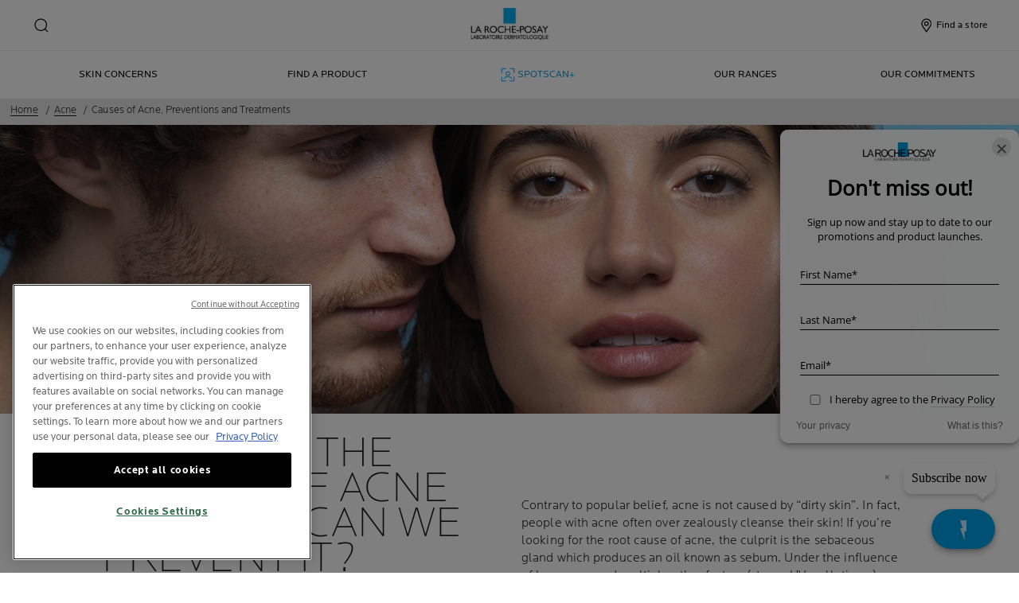

--- FILE ---
content_type: text/html; charset=utf-8
request_url: https://www.laroche-posay.sg/acne/causes-of-acne-how-to-prevent-it
body_size: 38757
content:
 
 
 
 
<!DOCTYPE html>
<html class="no-js no-touch" lang="en-SG">
<head>
    


<!-- OneTrust Cookies Consent Notice start for laroche-posay.sg -->

 

<script src="https://cdn.cookielaw.org/scripttemplates/otSDKStub.js"  type="text/javascript" charset="UTF-8" data-domain-script="3d653712-5ef0-4cd0-9b35-ae1f01cd02ac" ></script>

<script type="text/javascript">

function OptanonWrapper() { }

</script>

<!-- OneTrust Cookies Consent Notice end for laroche-posay.sg -->

    <meta charset="utf-8" />
    <meta data-octopus-release="3.47.0-release00000108" />
    <meta http-equiv="X-UA-Compatible" content="IE=edge">
    <meta name="viewport" content="width=device-width, initial-scale=1" />
    <meta name="theme-color" content="#009ee2" />
    


<link rel="manifest" href="/frontend/master/manifest.json">


<link rel="preconnect" href="https://www.googletagmanager.com" />
<link rel="preconnect" href="https://code.jquery.com" />


<link rel="preload" href="/frontend/master/css/all.ba143159.css" as="style" />

<link rel="stylesheet" type="text/css" href="/frontend/master/css/all.ba143159.css" />

<script src="/sitecore%20modules/Web/ExperienceForms/scripts/jquery-3.4.1.min.js"></script>
<script async  type="text/javascript" src="/frontend/master/js/jsfocuspoint.js"></script>


<link rel="preload" href="/frontend/zone/css/all.91f2e03c.css" as="style" />
<link rel="preload" href="/frontend/zone/js/npm.core-js.13dfff68.js" as="script" />
 <link rel="preload" href="/frontend/zone/js/npm.vue.cb56f236.js" as="script" />
 <link rel="preload" href="/frontend/zone/js/all.d08f3bc0.js" as="script" />


<link rel="stylesheet" type="text/css" href="/frontend/zone/css/all.91f2e03c.css" />

<script defer type="text/javascript" src="/frontend/zone/js/npm.core-js.13dfff68.js"></script>
 <script defer type="text/javascript" src="/frontend/zone/js/npm.vue.cb56f236.js"></script>
 <script defer type="text/javascript" src="/frontend/zone/js/all.d08f3bc0.js"></script>

<link rel="preload" href="/frontend/master/js/npm.core-js.17961292.js" as="script" />
<link rel="preload" href="/frontend/master/js/npm.axios.adf572dd.js" as="script" />
<link rel="preload" href="/frontend/master/js/npm.vuelidate.3c0e8eef.js" as="script" />
<link rel="preload" href="/frontend/master/js/npm.vue-awesome-swiper.31c6d70b.js" as="script" />
<link rel="preload" href="/frontend/master/js/npm.swiper.76e7c97f.js" as="script" />
<link rel="preload" href="/frontend/master/js/npm.vue.061781c4.js" as="script" />
<link rel="preload" href="/frontend/master/js/npm.vuex.7dd44b4c.js" as="script" />
<link rel="preload" href="/frontend/master/js/npm.vue-star-rating.3cc6361c.js" as="script" />
<link rel="preload" href="/frontend/master/js/npm.vue-slick-carousel.77ac86a1.js" as="script" />
<link rel="preload" href="/frontend/master/js/npm.vue-slick-carousel-rtl.d4485e23.js" as="script" />
<link rel="preload" href="/frontend/master/js/npm.vue-cookie.fa7302ac.js" as="script" />
<link rel="preload" href="/frontend/master/js/npm.tiny-cookie.d47a4ad7.js" as="script" />
<link rel="preload" href="/frontend/master/js/npm.ssr-window.7510b4ae.js" as="script" />
<link rel="preload" href="/frontend/master/js/npm.register-service-worker.afefbcbb.js" as="script" />
<link rel="preload" href="/frontend/master/js/npm.dom7.c9a95756.js" as="script" />
<link rel="preload" href="/frontend/master/js/npm.aos.7ee88bea.js" as="script" />
<link rel="preload" href="/frontend/master/js/npm.loreal.703b6aa1.js" as="script" />
<link rel="preload" href="/frontend/master/js/all.4eb62ed1.js" as="script" />

<script defer type="text/javascript" src="/frontend/master/js/npm.core-js.17961292.js"></script>
<script defer type="text/javascript" src="/frontend/master/js/npm.axios.adf572dd.js"></script>
<script defer type="text/javascript" src="/frontend/master/js/npm.vuelidate.3c0e8eef.js"></script>
<script defer type="text/javascript" src="/frontend/master/js/npm.vue-awesome-swiper.31c6d70b.js"></script>
<script defer type="text/javascript" src="/frontend/master/js/npm.swiper.76e7c97f.js"></script>
<script defer type="text/javascript" src="/frontend/master/js/npm.vue.061781c4.js"></script>
<script defer type="text/javascript" src="/frontend/master/js/npm.vuex.7dd44b4c.js"></script>
<script defer type="text/javascript" src="/frontend/master/js/npm.vue-star-rating.3cc6361c.js"></script>
<script defer type="text/javascript" src="/frontend/master/js/npm.vue-slick-carousel.77ac86a1.js"></script>
<script defer type="text/javascript" src="/frontend/master/js/npm.vue-slick-carousel-rtl.d4485e23.js"></script>
<script defer type="text/javascript" src="/frontend/master/js/npm.vue-cookie.fa7302ac.js"></script>
<script defer type="text/javascript" src="/frontend/master/js/npm.tiny-cookie.d47a4ad7.js"></script>
<script defer type="text/javascript" src="/frontend/master/js/npm.ssr-window.7510b4ae.js"></script>
<script defer type="text/javascript" src="/frontend/master/js/npm.register-service-worker.afefbcbb.js"></script>
<script defer type="text/javascript" src="/frontend/master/js/npm.dom7.c9a95756.js"></script>
<script defer type="text/javascript" src="/frontend/master/js/npm.aos.7ee88bea.js"></script>
<script defer type="text/javascript" src="/frontend/master/js/npm.loreal.703b6aa1.js"></script>
<script defer type="text/javascript" src="/frontend/master/js/all.4eb62ed1.js"></script>


    <!--To call respective googleAPI font-family  -->

    <!-- Hidden vue components -->
    <style>
        [v-cloak] {
            display: none
        }
    </style>
    <!--raw values of the body with font names-->

    
<script>
    var dataLayer = window["dataLayer"] || [];
    if (!window.wsf) { window.wsf = { AnalyticsVariables: {} }; }
    window.wsf.AnalyticsVariables = {"language":"en","country":"SG","siteTypeLevel":"main","brand":"LRP","masterVersion":"3.2","factory":"WSF","website_type":"NON-DTC","dynamic":{"currency":"eur"},"breadCrumb":"home > acne > causes of acne how to prevent it"};
</script>

<script>
    if (!window.wsf) { window.wsf = { AnalyticsVariables: {} }; }
window.wsf.AnalyticsVariables.pageCategory = "content page::article";

window.wsf.AnalyticsVariables.uiLoggedStatus = "not logged";
window.wsf.AnalyticsVariables.newsletterSubscription = false;
    
    var dynamicProps = window.wsf.AnalyticsVariables.dynamic;
    delete window.wsf.AnalyticsVariables.dynamic;
    dataLayer.push(window.wsf.AnalyticsVariables);

    window.wsf.AnalyticsVariablesDynamic = dynamicProps;
</script>





<script type="text/javascript">
        if (typeof(OptanonWrapper) === 'function') {
            window.gtmLoaded = false;
            function OptanonWrapper() {
                if (!window.gtmLoaded) {
                    window.gtmLoaded = true;
                        (function(w, d, s, l, i) {
                        w[l] = w[l] || [];
                        w[l].push({
                            'gtm.start': new Date().getTime(),
                            event: 'gtm.js'
                        });
                        var f = d.getElementsByTagName(s)[0],
                            j = d.createElement(s),
                            dl = l != 'dataLayer' ? '&l=' + l : '';
                        j.async = true;
                        j.src = '//www.googletagmanager.com/gtm.js?id=' + i + dl;
                        f.parentNode.insertBefore(j, f);
                    })(window, document, 'script', 'dataLayer', 'GTM-NLZNGFV');
                }
            }
               
            setTimeout(() => {
                if (!window.gtmLoaded) {
                    OptanonWrapper()
                }
            }, 1000);
        } else {
            function gtmManager() {}
            (function(w, d, s, l, i) {
                w[l] = w[l] || [];
                w[l].push({
                    'gtm.start': new Date().getTime(),
                    event: 'gtm.js'
                });
                var f = d.getElementsByTagName(s)[0],
                    j = d.createElement(s),
                    dl = l != 'dataLayer' ? '&l=' + l : '';
                j.async = true;
                j.src = '//www.googletagmanager.com/gtm.js?id=' + i + dl;
                f.parentNode.insertBefore(j, f);
            })(window, document, 'script', 'dataLayer', 'GTM-NLZNGFV');
        }
</script>


<meta name="google-site-verification" content="3P2SpSK5HppeBLROg4ABn7qYWqQWOjnICENJ9TznPZA"/>




    <link href="/-/media/project/loreal/brand-sites/lrp/shared/baseline/identity/favicon.png" rel="shortcut icon" />


<link rel="canonical" href="https://www.laroche-posay.sg/acne/causes-of-acne-how-to-prevent-it"/>


    <link rel="alternate" hreflang="vi-vn" href="https://www.larocheposay.vn/mun/nguyen-nhan-khien-da-dau-va-de-bi-mun-lam-sao-de-phong-tranh-">
    <link rel="alternate" hreflang="id-id" href="https://www.larocheposay.co.id/id-id/jerawat/apa-yang-menyebabkan-kulit-berminyak-dan-rentan-berjerawa-bagaimana-cara-mencegahnya">
    <link rel="alternate" hreflang="en-my" href="https://www.laroche-posay.com.my/en-my/acne/what-causes-oily-acne-prone-skin-how-to-prevent-it">
    <link rel="alternate" hreflang="el-gr" href="https://www.larocheposay.gr/akmh/liparo-derma-me-tash-akmhs">
    <link rel="alternate" hreflang="uk-ua" href="https://www.laroche-posay.ua/uk-ua/akne/shcho-provokuie-zhyrnu-skhylnu-do-akne-shkiru-yak-zapobihty-tsomu">
    <link rel="alternate" hreflang="ru-ua" href="https://www.laroche-posay.ua/ru-ua/akne/iz-za-chego-kozha-mozhet-byt-zhirnoy-i-problemnoy-kak-eto-predotvratit">
    <link rel="alternate" hreflang="tr-tr" href="https://www.laroche-posay.com.tr/akneye-egilim-gosterebilen-cilt/yagli-ve-akneye-egilim-gosterebilen-cilde-ne-sebep-olur-nasil-onlenir-">
    <link rel="alternate" hreflang="it-it" href="https://www.larocheposay.it/pelle-a-tendenza-acneica/le-cause-della-pelle-grassa-a-tendenza-acneica-come-prevenirla">
    <link rel="alternate" hreflang="pt-pt" href="https://www.laroche-posay.pt/acne/o-que-causa-a-pele-oleosa-com-tendencia-acneica-como-evita-la">
    <link rel="alternate" hreflang="es-es" href="https://www.laroche-posay.es/acne/que-causa-la-piel-grasa-con-tendencia-acneica-como-prevenirla">
    <link rel="alternate" hreflang="nl-nl" href="https://www.laroche-posay.nl/acne/wat-veroorzaakt-een-vettige-huid-die-gevoelig-is-voor-acne-hoe-kan-ik-dit-voorkomen">
    <link rel="alternate" hreflang="en" href="https://www.laroche-posay.com/acne/what-causes-oily-acne-prone-skin-how-to-prevent-it">
    <link rel="alternate" hreflang="de-de" href="https://www.larocheposay.de/zu-akne-neigende-haut/was-verursacht-fettige-zu-akne-neigende-haut">


    <title>Oily Acne-Prone Skin: Causes and Treatments | La Roche-Posay</title>
    <meta name="description" content="Explore the causes of acne and learn how to prevent it. Discover expert advice on the factors contributing to acne breakouts and treatments to cure acne."/>
    <meta name="keywords"/>
    <meta property="og:title" content="Oily Acne-Prone Skin: Causes and Treatments | La Roche-Posay"/>
    <meta property="og:description" content="Explore the causes of acne and learn how to prevent it. Discover expert advice on the factors contributing to acne breakouts and treatments to cure acne."/>
    <meta name="twitter:title" content="Oily Acne-Prone Skin: Causes and Treatments | La Roche-Posay"/>
    <meta name="twitter:description" content="Explore the causes of acne and learn how to prevent it. Discover expert advice on the factors contributing to acne breakouts and treatments to cure acne."/>




<script>
    var dataLayer = window["dataLayer"] || [];
    if (!window.wsf) {
        window.wsf = { AnalyticsVariables: {} };
    }
    window.wsf.AnalyticsVariables = {"articleId":"{FD00DFE3-BF78-40BB-B0DE-25E2A214D39B}","articleName":"WHAT ARE THE CAUSES OF ACNE AND HOW CAN WE PREVENT IT?CAUSES, TREATMENTS AND PRODUCTS","publicationYear":"2020","publicationMonth":"5"};
    dataLayer.push(window.wsf.AnalyticsVariables);
</script>




    

    <script type="application/json" id="refapp-global-tagging-configuration">
    {
        "globalVars": {
                         "[page category]": "content page::article"
                      }
    }
    </script>

</head>

<body itemscope itemtype="http://schema.org/WebPage" class="home-page-transparancy-slider  SG" class="default-device wireframe-images">
        <a href="#main-content" class="skipto">
            <span class="skipto__text">
                Go To Content
            </span>
        </a>


    <script>
        var html = document.querySelector('html');
        html.classList.remove('no-js');
        if (('ontouchstart' in window) || window.DocumentTouch && document instanceof DocumentTouch) {
            html.classList.remove('no-touch');
            html.classList.add('has-touch');
        }
        let popupStatePushed = false;
        document.addEventListener("DOMContentLoaded", (event) => {
            if (window.wsf.AnalyticsVariables) {
                window.wsf.pageCategory = window.wsf.AnalyticsVariables.pageCategory;
            }
            const shutterButtons = document.querySelectorAll('.shutter-btn');
            shutterButtons.forEach(button => {
                button.addEventListener('click', function (event) {
                    event.preventDefault();
                    document.getElementById('loader').style.display = 'block';
                    document.getElementById('popupFrame').src = event.currentTarget.href;
                    document.getElementById('popup').style.display = 'block';
                    document.querySelector('.shutterpage-overlay').style.display = 'block';
                    document.body.classList.add('multipopin-open');
                    setTimeout(() => {
                        document.querySelector(".btn-close").focus();
                    }, 300);
                    document.getElementById('popupFrame').style.display = 'none';
                });
            });
            const overlayBtn = document.querySelector('.shutterpage-overlay');
            overlayBtn.addEventListener('click', function () {
                closePopup();
            });
            document.addEventListener('keydown', (event) => {
                if (event.key === 'Escape') {
                    closePopup();
                }
            });
            // Detect browser back button click
            window.addEventListener('popstate', function (event) {
                const popup = document.getElementById('popup');
                if (popup) {
                    const popupStyle = window.getComputedStyle(popup);
                    if (popupStyle.display === 'block') {
                        // Reset flag before closing since state was already popped
                        popupStatePushed = false;
                        // Stop YouTube videos before closing
                        const popupFrame = document.getElementById('popupFrame');
                        if (popupFrame) {
                            try {
                                if (popupFrame.contentWindow) {
                                    popupFrame.contentWindow.postMessage('{"event":"command","func":"stopVideo","args":""}', '*');
                                    popupFrame.contentWindow.postMessage('{"event":"command","func":"pauseVideo","args":""}', '*');
                                }
                            } catch (e) {
                                // Ignore errors
                            }
                            popupFrame.src = 'about:blank';
                        }
                        // Close popup without modifying history (already popped)
                        document.getElementById('popup').style.display = 'none';
                        document.querySelector('.shutterpage-overlay').style.display = 'none';
                        document.body.classList.remove('multipopin-open');
                    }
                }
            });
            window.addEventListener('pageshow', function (event) {
                if (event.persisted) {
                    const popup = document.getElementById('popup');
                    if (popup) {
                        const popupStyle = window.getComputedStyle(popup);
                        if (popupStyle.display === 'block') {
                            // Reset flag before closing since state was already popped
                            popupStatePushed = false;
                            // Stop YouTube videos before closing
                            const popupFrame = document.getElementById('popupFrame');
                            if (popupFrame) {
                                try {
                                    if (popupFrame.contentWindow) {
                                        popupFrame.contentWindow.postMessage('{"event":"command","func":"stopVideo","args":""}', '*');
                                        popupFrame.contentWindow.postMessage('{"event":"command","func":"pauseVideo","args":""}', '*');
                                    }
                                } catch (e) {
                                    // Ignore errors
                                }
                                popupFrame.src = 'about:blank';
                            }
                            // Close popup without modifying history (already popped)
                            document.getElementById('popup').style.display = 'none';
                            document.querySelector('.shutterpage-overlay').style.display = 'none';
                            document.body.classList.remove('multipopin-open');
                        }
                    }
                }
            });
        });



        function closePopup() {
            const popup = document.getElementById('popup');
            if (popup && popup.style.display === 'block') {
                // Clean up history state if it was pushed
                if (popupStatePushed && window.history && window.history.replaceState) {
                    window.history.replaceState({}, '', window.location.pathname);
                    popupStatePushed = false;
                }
            }

            // Stop YouTube videos in the iframe
            const popupFrame = document.getElementById('popupFrame');
            if (popupFrame) {
                try {
                    // Try to access iframe content (may fail due to CORS)
                    const iframeDoc = popupFrame.contentDocument || popupFrame.contentWindow.document;
                    const iframeWindow = popupFrame.contentWindow;

                    // Stop YouTube API players if they exist
                    if (iframeWindow && typeof iframeWindow.YT !== 'undefined') {
                        // Find all YouTube players in the iframe
                        const players = iframeWindow.YT.getPlayers ? Object.values(iframeWindow.YT.getPlayers()) : [];
                        players.forEach(player => {
                            try {
                                if (player && typeof player.stopVideo === 'function') {
                                    player.stopVideo();
                                }
                            } catch (e) {
                                // Ignore errors
                            }
                        });
                    }

                    // Try to stop videos via postMessage (for YouTube embeds)
                    if (iframeWindow) {
                        try {
                            // Stop video via postMessage
                            popupFrame.contentWindow.postMessage('{"event":"command","func":"stopVideo","args":""}', '*');
                            popupFrame.contentWindow.postMessage('{"event":"command","func":"pauseVideo","args":""}', '*');
                        } catch (e) {
                            // Ignore errors
                        }
                    }
                } catch (e) {
                    // CORS error - can't access iframe content, but we can still clear src
                }

                // Clear iframe src to stop video from loading/playing
                // This is the most reliable way to stop videos
                popupFrame.src = 'about:blank';
            }

            document.getElementById('popup').style.display = 'none';
            document.querySelector('.shutterpage-overlay').style.display = 'none';
            document.body.classList.remove('multipopin-open');
        }

        function iframeLoaded() {
            document.getElementById('loader').style.display = 'none';
            document.getElementById('popupFrame').style.display = 'block';
            const iframe = document.getElementById('popupFrame');
            const iframeDoc = iframe.contentDocument || iframe.contentWindow.document;

            // Hide elements inside iframe
            iframeDoc.querySelector('header')?.style.setProperty('display', 'none', 'important');
            iframeDoc.querySelector('footer')?.style.setProperty('display', 'none', 'important');
            iframeDoc.querySelector('.footer-banner')?.style.setProperty('display', 'none', 'important');
            iframeDoc.querySelector('.newsletter-sticky')?.style.setProperty('display', 'none', 'important');
            iframeDoc.querySelector('.multipopin')?.style.setProperty('display', 'none', 'important');
            iframeDoc.querySelector('#onetrust-banner-sdk')?.style.setProperty('display', 'none', 'important');
            iframeDoc.querySelector('#refapp-user-redirect-popup-example')?.style.setProperty('display', 'none', 'important');
            iframeDoc.querySelector('.without-shutter')?.style.setProperty('display', 'none', 'important');
            iframeDoc.querySelector('#content')?.style.setProperty('margin-top', '0', 'important');
            iframeDoc.querySelectorAll('a').forEach(link => {
                link.addEventListener('click', function (event) {
                    event.preventDefault(); // stop normal link behavior
                    window.top.location.href = this.href; // redirect at browser level
                });
            });
            iframeDoc.addEventListener('scroll', () => {
                setTimeout(() => {
                    iframeDoc.querySelector('.show-newsletter-sticky')?.closest('#content').style.setProperty('margin-top', '0', 'important');
                }, 300);
            });
        }
    </script>
    <div class="shutterpage-overlay"></div>
    <div id="popup" class="shutter_popup" style="display:none;" role="dialog" aria-modal="true" aria-label="shutterPopup">
        <button type="button" onclick="closePopup()" class="btn-close">
            <svg aria-hidden="true" width="24" height="24" viewBox="0 0 24 24" fill="none" xmlns="http://www.w3.org/2000/svg">
                <path d="M20.4233 4.42383L12.8472 12L20.4233 19.5762L19.5757 20.4238L11.9995 12.8477L4.42334 20.4238L3.57568 19.5762L11.1519 12L3.57568 4.42383L4.42334 3.57617L11.9995 11.1523L19.5757 3.57617L20.4233 4.42383Z" fill="black" />
            </svg>
            <span class="sr-only">Close</span>
        </button>
        <div id="loader"
             style="position:absolute;top:50%;left:50%;transform:translate(-50%,-50%);
              font-family:sans-serif;">Loading...</div>
            <iframe id="popupFrame" width="800" height="500" title="popup-frame" onload="iframeLoaded()"></iframe>
        </div>

        <div id="main-container" v-no-js-handler>

            
            
<header class="header" role="banner">
    <div class="header__wrapper">
        
            <div slot="mainMenuBarLogo" class="main-menu-bar__logo-wrapper">
                <a href="/" class="main-menu-bar__logo" itemprop="url" aria-label="La Roche-Posay, laboratoire dermatologique (back to homepage)" v-tag:useractionevent="{label: 'logo', category: 'main menu navigation', action: 'select::header',event_name: 'logo_click' }">
                    <img src="/-/media/project/loreal/brand-sites/lrp/shared/baseline/identity/logo-la-rp-dermatologique.png?h=60&amp;w=145&amp;la=en-SG&amp;hash=28779D2C5E6B7E82811BE407947428D1" alt="La Roche Posay" />
                    <span class="transparent-logo"></span>
                </a>
            </div>




        

<div class="component navigation-component">
    <div class="component-content">
        <main-menu is-tranparent-header="false"
                   search-bar-a11y-aria-label-clear="Clear Search Field"
                   search-bar-clear-label="Clear" search-bar-help-text="Please enter at least 3 characters"
                   search-bar-icon-clear="/frontend/master/images/icons/search-close.svg"
                   search-bar-icon-search="/frontend/master/images/icons/search-icon-new.svg"
                   search-bar-placeholder="Ask for ingredients, concerns, questions..." search-bar-redirect-url="/search?q="
                   search-bar-api-url="/apilrp/searchSuggestion/SuggestedSearch?query="
                   a11y-aria-label-language="Site Language"
                   current-language="EN"
                   a11y-aria-label-principal-menu="Main Menu"
                   a11y-aria-label-main-menu="Main Menu"
                   :acc-enable="false"
                   :acc-enable-animation="false"
                   :acc-enable-contrast="false"
                   page-category="content page::article"
                   :lang-switcher-is-enable="false"
                   :item-data="[]" search-label="search"
                   >
            <!-- to be made dynamic: a11y-aria-label-principal-menu, a11y-aria-label-main-menu -->

            <ul slot="navlist" class="nav__list" itemscope itemtype="http://schema.org/SiteNavigationElement" aria-hidden="true">
    <li class="nav__item" aria-expanded="false">

    </li>
</ul>

<template slot="accountNav" scope="props">
            <ul class="main-menu-nav__level-1 is-secondary nav-accounts">




<li class="main-menu-nav__item">
            <a class="main-menu-nav__tab"
               @blur="props.menuOnBlurSecondaryTab()"
               href="/store-locator"
               v-tag:useractionevent="{&quot;event_name&quot;:&quot;menu_click&quot;,&quot;category&quot;:&quot;main menu navigation&quot;,&quot;action&quot;:&quot;select::header&quot;,&quot;label&quot;:&quot;find a store&quot;,&quot;click_area&quot;:&quot;header&quot;,&quot;breadcrumb&quot;:&quot;find a store&quot;}">
                <span class="main-menu-nav__icon">
                    <img src="/-/media/feature/lrpnavigation/burger-menu/icon-6.svg" alt="Hamburger menu icon">
                </span>
                <span class="main-menu-nav__icon transparent-icon">
                    <img src="/-/media/feature/lrpnavigation/burger-menu/location-white.svg" alt="">
                </span>
                <span class="main-menu-nav__icon--text">Find a store</span>
            </a>
</li>
            </ul>

</template>



            
<template slot="nav" scope="props">
            <ul class="main-menu-nav__level-1 is-primary">


<li :class="{ 'is-active': props.menuLevel2 === 1,'is-highlight desktop-only': true }"
    class="main-menu-nav__item">
        <button @click="props.menuLevelOpen(1)"
                @mouseover="props.menuLevelOpen(1)"
                :aria-expanded="props.menuLevel2 === 1 ? 'true' : 'false'"
                class="main-menu-nav__tab desktop-only"
                v-tag:useractionevent="{&quot;event_name&quot;:&quot;menu_click&quot;,&quot;category&quot;:&quot;main menu navigation&quot;,&quot;action&quot;:&quot;select::header&quot;,&quot;label&quot;:&quot;skin concerns&quot;,&quot;click_area&quot;:&quot;header&quot;,&quot;breadcrumb&quot;:&quot;skin concerns&quot;}">
            <p>
                Skin concerns
            </p>
        </button>
        <button @click="props.menuLevelOpen(1)"
                :aria-expanded="props.menuLevel2 === 1 ? 'true' : 'false'"
                class="main-menu-nav__tab mobile-only"
                v-tag:useractionevent="{&quot;event_name&quot;:&quot;menu_click&quot;,&quot;category&quot;:&quot;main menu navigation&quot;,&quot;action&quot;:&quot;select::header&quot;,&quot;label&quot;:&quot;skin concerns&quot;,&quot;click_area&quot;:&quot;header&quot;,&quot;breadcrumb&quot;:&quot;skin concerns&quot;}">
            <p>
                Skin concerns
            </p>
            <svg xmlns="http://www.w3.org/2000/svg" width="24" height="24" viewBox="0 0 24 24" fill="none">
                <path d="M8 20L16 11.9998L8 4" stroke="#000" stroke-width="1.2"/>
            </svg>
        </button>
        <section v-if="props.menuLevel2 === 1"
                 aria-labelledby="unique-identifier-1"
                 class="main-menu-nav__level-2-wrapper">
            <div class="main-menu-nav__item-back-level-1">
                <button @click="props.menuLevelOpen(0)">
                    <svg width="11" height="9" viewBox="0 0 11 9" fill="none" xmlns="http://www.w3.org/2000/svg">
                        <path d="M10.3001 5.63211H2.71614L5.11614 8.01611L4.17214 8.97611L0.140137 4.94411L4.17214 0.912109L5.11614 1.85611L2.71614 4.25611H10.3001V5.63211Z" fill="black"/>
                    </svg>
                    <span>Back</span>
                </button>
            </div>
            <div class="main-menu-nav__content">

                    <a href="/event/spotscan-plus" v-tag:useractionevent="{&quot;event&quot;:&quot;uaevent&quot;,&quot;ecommerce&quot;:&quot;undefined&quot;,&quot;event_name&quot;:&quot;menu_click&quot;,&quot;category&quot;:&quot;main menu navigation&quot;,&quot;action&quot;:&quot;select::header&quot;,&quot;label&quot;:&quot;skin concerns::start diagnostics&quot;,&quot;click_area&quot;:&quot;header&quot;,&quot;breadcrumb&quot;:&quot;skin concerns::start diagnostics&quot;}">
                            <img class="image" src="/-/media/project/loreal/brand-sites/lrp/apac/sg/simple-page/landing-page/spotscan-plus/lrpspotscansitecoremobilebanner375x252pxzoe.jpg" alt="lrpspotscansitecoremobilebanner375x252pxzoe">

                        <p class="is-2" id="unique-identifier-1"></p>

                        <div class="content">
                            <p>SPOTSCAN+ Analyze your acne-prone skin</p>
                        </div>
                    </a>
                    <div class="cta cta--light ">
                        <a href="/event/spotscan-plus" class="btn__wrapper"  v-tag:useractionevent="{&quot;event&quot;:&quot;uaevent&quot;,&quot;ecommerce&quot;:&quot;undefined&quot;,&quot;event_name&quot;:&quot;menu_click&quot;,&quot;category&quot;:&quot;main menu navigation&quot;,&quot;action&quot;:&quot;select::header&quot;,&quot;label&quot;:&quot;skin concerns::start diagnostics&quot;,&quot;click_area&quot;:&quot;header&quot;,&quot;breadcrumb&quot;:&quot;skin concerns::start diagnostics&quot;}">
                            START DIAGNOSTICS
                        </a>
                    </div>

            </div>

            <button class="main-menu-nav__level--mobile-back" @click="props.menuLevelOpen(0)">

                Skin concerns
            </button>

                <ul class="main-menu-nav__level-2">


<li :class="{ 'is-active': props.menuLevel2 === 1 && props.menuLevel3 === 1 }"
    class="main-menu-nav__item">

        <button @click="props.menuLevelOpen(1, 1, $event)"
                :class="{ 'is-hidden-mobile': props.menuLevel3 }"
                :aria-expanded="props.menuLevel2 === 1 && props.menuLevel3 === 1 ? 'true' : 'false'"
                v-tag:useractionevent="{&quot;event_name&quot;:&quot;menu_click&quot;,&quot;category&quot;:&quot;main menu navigation&quot;,&quot;action&quot;:&quot;select::header&quot;,&quot;label&quot;:&quot;skin concerns::acne-prone skin&quot;,&quot;click_area&quot;:&quot;header&quot;,&quot;breadcrumb&quot;:&quot;skin concerns::acne-prone skin&quot;}">
            ACNE-PRONE SKIN
            <svg xmlns="http://www.w3.org/2000/svg" width="24" height="24" viewBox="0 0 24 24" fill="none">
                <path d="M8 20L16 11.9998L8 4" stroke="#000" stroke-width="1.2"/>
            </svg>
        </button>
        <div :class="[ props.menuLevel2 === 1 && props.menuLevel3 === 1 ? 'active-animation' : '' ]"
             class="main-menu-nav__level-3">
            <div class="main-menu-nav__item-back-level-2" v-if="props.menuLevel3 !== undefined">
                <button @click="props.menuLevelOpen(1)">
                    <svg width="11" height="9" viewBox="0 0 11 9" fill="none" xmlns="http://www.w3.org/2000/svg">
                        <path d="M10.3001 5.63211H2.71614L5.11614 8.01611L4.17214 8.97611L0.140137 4.94411L4.17214 0.912109L5.11614 1.85611L2.71614 4.25611H10.3001V5.63211Z" fill="black"/>
                    </svg>
                    <span>Back</span>
                </button>
            </div>
            <button class="main-menu-nav__level--mobile-back"
                    @click="props.menuLevelOpen(1)">
                ACNE-PRONE SKIN
                <span class="is-hidden">Back</span>
            </button>
                <div class="is-2 main-menu-nav__level-3-main-link">
                    <a href="/acne"
                       v-tag:useractionevent="{&quot;event_name&quot;:&quot;menu_click&quot;,&quot;category&quot;:&quot;main menu navigation&quot;,&quot;action&quot;:&quot;select::header&quot;,&quot;label&quot;:&quot;skin concerns::all about::all about&quot;,&quot;click_area&quot;:&quot;header&quot;,&quot;breadcrumb&quot;:&quot;skin concerns::all about::all about&quot;}">
                        All About ACNE-PRONE SKIN
                    </a>
                </div>
            <ul>
                        <li class="main-menu-nav__item">
                            <a href="/acne/causes-of-acne-how-to-prevent-it"
                               v-tag:useractionevent="{&quot;event_name&quot;:&quot;menu_click&quot;,&quot;category&quot;:&quot;main menu navigation&quot;,&quot;action&quot;:&quot;select::header&quot;,&quot;label&quot;:&quot;skin concerns::acne-prone skin::what causes oily acne-prone skin? how to prevent?&quot;,&quot;click_area&quot;:&quot;header&quot;,&quot;breadcrumb&quot;:&quot;skin concerns::acne-prone skin::what causes oily acne-prone skin? how to prevent?&quot;}">
                                What causes oily acne-prone skin? how to prevent?
                            </a>
                        </li>
                        <li class="main-menu-nav__item">
                            <a href="/acne/acne-treatments"
                               v-tag:useractionevent="{&quot;event_name&quot;:&quot;menu_click&quot;,&quot;category&quot;:&quot;main menu navigation&quot;,&quot;action&quot;:&quot;select::header&quot;,&quot;label&quot;:&quot;skin concerns::acne-prone skin::acne treatments &amp; best ingredients to treat acne&quot;,&quot;click_area&quot;:&quot;header&quot;,&quot;breadcrumb&quot;:&quot;skin concerns::acne-prone skin::acne treatments &amp; best ingredients to treat acne&quot;}">
                                Acne treatments &amp; best ingredients to treat acne
                            </a>
                        </li>
                        <li class="main-menu-nav__item">
                            <a href="/acne/teen-acne"
                               v-tag:useractionevent="{&quot;event_name&quot;:&quot;menu_click&quot;,&quot;category&quot;:&quot;main menu navigation&quot;,&quot;action&quot;:&quot;select::header&quot;,&quot;label&quot;:&quot;skin concerns::acne-prone skin::teen acne&quot;,&quot;click_area&quot;:&quot;header&quot;,&quot;breadcrumb&quot;:&quot;skin concerns::acne-prone skin::teen acne&quot;}">
                                Teen acne
                            </a>
                        </li>
                        <li class="main-menu-nav__item">
                            <a href="/acne/adult-acne"
                               v-tag:useractionevent="{&quot;event_name&quot;:&quot;menu_click&quot;,&quot;category&quot;:&quot;main menu navigation&quot;,&quot;action&quot;:&quot;select::header&quot;,&quot;label&quot;:&quot;skin concerns::acne-prone skin::adult acne&quot;,&quot;click_area&quot;:&quot;header&quot;,&quot;breadcrumb&quot;:&quot;skin concerns::acne-prone skin::adult acne&quot;}">
                                Adult acne
                            </a>
                        </li>
                        <li class="main-menu-nav__item">
                            <a href="/article/makeup-and-acne-breakouts"
                               v-tag:useractionevent="{&quot;event_name&quot;:&quot;menu_click&quot;,&quot;category&quot;:&quot;main menu navigation&quot;,&quot;action&quot;:&quot;select::header&quot;,&quot;label&quot;:&quot;skin concerns::acne-prone skin::make-up for acne-prone skin&quot;,&quot;click_area&quot;:&quot;header&quot;,&quot;breadcrumb&quot;:&quot;skin concerns::acne-prone skin::make-up for acne-prone skin&quot;}">
                                Make-up for acne-prone skin
                            </a>
                        </li>
            </ul>
        </div>
</li>


<li :class="{ 'is-active': props.menuLevel2 === 1 && props.menuLevel3 === 2 }"
    class="main-menu-nav__item">

        <button @click="props.menuLevelOpen(1, 2, $event)"
                :class="{ 'is-hidden-mobile': props.menuLevel3 }"
                :aria-expanded="props.menuLevel2 === 1 && props.menuLevel3 === 2 ? 'true' : 'false'"
                v-tag:useractionevent="{&quot;event_name&quot;:&quot;menu_click&quot;,&quot;category&quot;:&quot;main menu navigation&quot;,&quot;action&quot;:&quot;select::header&quot;,&quot;label&quot;:&quot;skin concerns::skin allergies&quot;,&quot;click_area&quot;:&quot;header&quot;,&quot;breadcrumb&quot;:&quot;skin concerns::skin allergies&quot;}">
            SKIN ALLERGIES
            <svg xmlns="http://www.w3.org/2000/svg" width="24" height="24" viewBox="0 0 24 24" fill="none">
                <path d="M8 20L16 11.9998L8 4" stroke="#000" stroke-width="1.2"/>
            </svg>
        </button>
        <div :class="[ props.menuLevel2 === 1 && props.menuLevel3 === 2 ? 'active-animation' : '' ]"
             class="main-menu-nav__level-3">
            <div class="main-menu-nav__item-back-level-2" v-if="props.menuLevel3 !== undefined">
                <button @click="props.menuLevelOpen(1)">
                    <svg width="11" height="9" viewBox="0 0 11 9" fill="none" xmlns="http://www.w3.org/2000/svg">
                        <path d="M10.3001 5.63211H2.71614L5.11614 8.01611L4.17214 8.97611L0.140137 4.94411L4.17214 0.912109L5.11614 1.85611L2.71614 4.25611H10.3001V5.63211Z" fill="black"/>
                    </svg>
                    <span>Back</span>
                </button>
            </div>
            <button class="main-menu-nav__level--mobile-back"
                    @click="props.menuLevelOpen(1)">
                SKIN ALLERGIES
                <span class="is-hidden">Back</span>
            </button>
                <div class="is-2 main-menu-nav__level-3-main-link">
                    <a href="/allergic-skin"
                       v-tag:useractionevent="{&quot;event_name&quot;:&quot;menu_click&quot;,&quot;category&quot;:&quot;main menu navigation&quot;,&quot;action&quot;:&quot;select::header&quot;,&quot;label&quot;:&quot;skin concerns::all about::all about&quot;,&quot;click_area&quot;:&quot;header&quot;,&quot;breadcrumb&quot;:&quot;skin concerns::all about::all about&quot;}">
                        All About SKIN ALLERGIES
                    </a>
                </div>
            <ul>
                        <li class="main-menu-nav__item">
                            <a href="/allergic-skin/how-to-avoid-skin-allergies"
                               v-tag:useractionevent="{&quot;event_name&quot;:&quot;menu_click&quot;,&quot;category&quot;:&quot;main menu navigation&quot;,&quot;action&quot;:&quot;select::header&quot;,&quot;label&quot;:&quot;skin concerns::skin allergies::how to avoid skin allergies&quot;,&quot;click_area&quot;:&quot;header&quot;,&quot;breadcrumb&quot;:&quot;skin concerns::skin allergies::how to avoid skin allergies&quot;}">
                                How to avoid skin allergies
                            </a>
                        </li>
            </ul>
        </div>
</li>


<li :class="{ 'is-active': props.menuLevel2 === 1 && props.menuLevel3 === 3 }"
    class="main-menu-nav__item">

        <button @click="props.menuLevelOpen(1, 3, $event)"
                :class="{ 'is-hidden-mobile': props.menuLevel3 }"
                :aria-expanded="props.menuLevel2 === 1 && props.menuLevel3 === 3 ? 'true' : 'false'"
                v-tag:useractionevent="{&quot;event_name&quot;:&quot;menu_click&quot;,&quot;category&quot;:&quot;main menu navigation&quot;,&quot;action&quot;:&quot;select::header&quot;,&quot;label&quot;:&quot;skin concerns::damaged skin&quot;,&quot;click_area&quot;:&quot;header&quot;,&quot;breadcrumb&quot;:&quot;skin concerns::damaged skin&quot;}">
            damaged skin
            <svg xmlns="http://www.w3.org/2000/svg" width="24" height="24" viewBox="0 0 24 24" fill="none">
                <path d="M8 20L16 11.9998L8 4" stroke="#000" stroke-width="1.2"/>
            </svg>
        </button>
        <div :class="[ props.menuLevel2 === 1 && props.menuLevel3 === 3 ? 'active-animation' : '' ]"
             class="main-menu-nav__level-3">
            <div class="main-menu-nav__item-back-level-2" v-if="props.menuLevel3 !== undefined">
                <button @click="props.menuLevelOpen(1)">
                    <svg width="11" height="9" viewBox="0 0 11 9" fill="none" xmlns="http://www.w3.org/2000/svg">
                        <path d="M10.3001 5.63211H2.71614L5.11614 8.01611L4.17214 8.97611L0.140137 4.94411L4.17214 0.912109L5.11614 1.85611L2.71614 4.25611H10.3001V5.63211Z" fill="black"/>
                    </svg>
                    <span>Back</span>
                </button>
            </div>
            <button class="main-menu-nav__level--mobile-back"
                    @click="props.menuLevelOpen(1)">
                damaged skin
                <span class="is-hidden">Back</span>
            </button>
                <div class="is-2 main-menu-nav__level-3-main-link">
                    <a href="/damaged-skin"
                       v-tag:useractionevent="{&quot;event_name&quot;:&quot;menu_click&quot;,&quot;category&quot;:&quot;main menu navigation&quot;,&quot;action&quot;:&quot;select::header&quot;,&quot;label&quot;:&quot;skin concerns::all about::all about&quot;,&quot;click_area&quot;:&quot;header&quot;,&quot;breadcrumb&quot;:&quot;skin concerns::all about::all about&quot;}">
                        All About damaged skin
                    </a>
                </div>
            <ul>
                        <li class="main-menu-nav__item">
                            <a href="/damaged-skin/fragilized-skin-post-procedure"
                               v-tag:useractionevent="{&quot;event_name&quot;:&quot;menu_click&quot;,&quot;category&quot;:&quot;main menu navigation&quot;,&quot;action&quot;:&quot;select::header&quot;,&quot;label&quot;:&quot;skin concerns::damaged skin::fragilized skin&quot;,&quot;click_area&quot;:&quot;header&quot;,&quot;breadcrumb&quot;:&quot;skin concerns::damaged skin::fragilized skin&quot;}">
                                Fragilized skin
                            </a>
                        </li>
                        <li class="main-menu-nav__item">
                            <a href="/damaged-skin/nappy-rash"
                               v-tag:useractionevent="{&quot;event_name&quot;:&quot;menu_click&quot;,&quot;category&quot;:&quot;main menu navigation&quot;,&quot;action&quot;:&quot;select::header&quot;,&quot;label&quot;:&quot;skin concerns::damaged skin::nappy rash&quot;,&quot;click_area&quot;:&quot;header&quot;,&quot;breadcrumb&quot;:&quot;skin concerns::damaged skin::nappy rash&quot;}">
                                Nappy rash
                            </a>
                        </li>
                        <li class="main-menu-nav__item">
                            <a href="/damaged-skin/scars-and-stitches"
                               v-tag:useractionevent="{&quot;event_name&quot;:&quot;menu_click&quot;,&quot;category&quot;:&quot;main menu navigation&quot;,&quot;action&quot;:&quot;select::header&quot;,&quot;label&quot;:&quot;skin concerns::damaged skin::scars and stitches&quot;,&quot;click_area&quot;:&quot;header&quot;,&quot;breadcrumb&quot;:&quot;skin concerns::damaged skin::scars and stitches&quot;}">
                                Scars and stitches
                            </a>
                        </li>
                        <li class="main-menu-nav__item">
                            <a href="/damaged-skin/burnt-skin"
                               v-tag:useractionevent="{&quot;event_name&quot;:&quot;menu_click&quot;,&quot;category&quot;:&quot;main menu navigation&quot;,&quot;action&quot;:&quot;select::header&quot;,&quot;label&quot;:&quot;skin concerns::damaged skin::burnt skin&quot;,&quot;click_area&quot;:&quot;header&quot;,&quot;breadcrumb&quot;:&quot;skin concerns::damaged skin::burnt skin&quot;}">
                                Burnt skin
                            </a>
                        </li>
                        <li class="main-menu-nav__item">
                            <a href="/damaged-skin/localised-skin-damages"
                               v-tag:useractionevent="{&quot;event_name&quot;:&quot;menu_click&quot;,&quot;category&quot;:&quot;main menu navigation&quot;,&quot;action&quot;:&quot;select::header&quot;,&quot;label&quot;:&quot;skin concerns::damaged skin::localised skin damages&quot;,&quot;click_area&quot;:&quot;header&quot;,&quot;breadcrumb&quot;:&quot;skin concerns::damaged skin::localised skin damages&quot;}">
                                Localised skin damages
                            </a>
                        </li>
            </ul>
        </div>
</li>


<li :class="{ 'is-active': props.menuLevel2 === 1 && props.menuLevel3 === 4 }"
    class="main-menu-nav__item">

        <button @click="props.menuLevelOpen(1, 4, $event)"
                :class="{ 'is-hidden-mobile': props.menuLevel3 }"
                :aria-expanded="props.menuLevel2 === 1 && props.menuLevel3 === 4 ? 'true' : 'false'"
                v-tag:useractionevent="{&quot;event_name&quot;:&quot;menu_click&quot;,&quot;category&quot;:&quot;main menu navigation&quot;,&quot;action&quot;:&quot;select::header&quot;,&quot;label&quot;:&quot;skin concerns::eczema and atopic dermatitis&quot;,&quot;click_area&quot;:&quot;header&quot;,&quot;breadcrumb&quot;:&quot;skin concerns::eczema and atopic dermatitis&quot;}">
            ECZEMA AND ATOPIC DERMATITIS
            <svg xmlns="http://www.w3.org/2000/svg" width="24" height="24" viewBox="0 0 24 24" fill="none">
                <path d="M8 20L16 11.9998L8 4" stroke="#000" stroke-width="1.2"/>
            </svg>
        </button>
        <div :class="[ props.menuLevel2 === 1 && props.menuLevel3 === 4 ? 'active-animation' : '' ]"
             class="main-menu-nav__level-3">
            <div class="main-menu-nav__item-back-level-2" v-if="props.menuLevel3 !== undefined">
                <button @click="props.menuLevelOpen(1)">
                    <svg width="11" height="9" viewBox="0 0 11 9" fill="none" xmlns="http://www.w3.org/2000/svg">
                        <path d="M10.3001 5.63211H2.71614L5.11614 8.01611L4.17214 8.97611L0.140137 4.94411L4.17214 0.912109L5.11614 1.85611L2.71614 4.25611H10.3001V5.63211Z" fill="black"/>
                    </svg>
                    <span>Back</span>
                </button>
            </div>
            <button class="main-menu-nav__level--mobile-back"
                    @click="props.menuLevelOpen(1)">
                ECZEMA AND ATOPIC DERMATITIS
                <span class="is-hidden">Back</span>
            </button>
                <div class="is-2 main-menu-nav__level-3-main-link">
                    <a href="/eczema"
                       v-tag:useractionevent="{&quot;event_name&quot;:&quot;menu_click&quot;,&quot;category&quot;:&quot;main menu navigation&quot;,&quot;action&quot;:&quot;select::header&quot;,&quot;label&quot;:&quot;skin concerns::all about::all about&quot;,&quot;click_area&quot;:&quot;header&quot;,&quot;breadcrumb&quot;:&quot;skin concerns::all about::all about&quot;}">
                        All About ECZEMA AND ATOPIC DERMATITIS
                    </a>
                </div>
            <ul>
                        <li class="main-menu-nav__item">
                            <a href="/eczema/eczema-treatments"
                               v-tag:useractionevent="{&quot;event_name&quot;:&quot;menu_click&quot;,&quot;category&quot;:&quot;main menu navigation&quot;,&quot;action&quot;:&quot;select::header&quot;,&quot;label&quot;:&quot;skin concerns::eczema and atopic dermatitis::eczema treatments&quot;,&quot;click_area&quot;:&quot;header&quot;,&quot;breadcrumb&quot;:&quot;skin concerns::eczema and atopic dermatitis::eczema treatments&quot;}">
                                Eczema treatments
                            </a>
                        </li>
                        <li class="main-menu-nav__item">
                            <a href="/eczema/babies-and-childrens-eczema"
                               v-tag:useractionevent="{&quot;event_name&quot;:&quot;menu_click&quot;,&quot;category&quot;:&quot;main menu navigation&quot;,&quot;action&quot;:&quot;select::header&quot;,&quot;label&quot;:&quot;skin concerns::eczema and atopic dermatitis::babies and children eczema&quot;,&quot;click_area&quot;:&quot;header&quot;,&quot;breadcrumb&quot;:&quot;skin concerns::eczema and atopic dermatitis::babies and children eczema&quot;}">
                                Babies and children eczema
                            </a>
                        </li>
            </ul>
        </div>
</li>


<li :class="{ 'is-active': props.menuLevel2 === 1 && props.menuLevel3 === 5 }"
    class="main-menu-nav__item">

        <button @click="props.menuLevelOpen(1, 5, $event)"
                :class="{ 'is-hidden-mobile': props.menuLevel3 }"
                :aria-expanded="props.menuLevel2 === 1 && props.menuLevel3 === 5 ? 'true' : 'false'"
                v-tag:useractionevent="{&quot;event_name&quot;:&quot;menu_click&quot;,&quot;category&quot;:&quot;main menu navigation&quot;,&quot;action&quot;:&quot;select::header&quot;,&quot;label&quot;:&quot;skin concerns::sensitive skin&quot;,&quot;click_area&quot;:&quot;header&quot;,&quot;breadcrumb&quot;:&quot;skin concerns::sensitive skin&quot;}">
            sensitive skin
            <svg xmlns="http://www.w3.org/2000/svg" width="24" height="24" viewBox="0 0 24 24" fill="none">
                <path d="M8 20L16 11.9998L8 4" stroke="#000" stroke-width="1.2"/>
            </svg>
        </button>
        <div :class="[ props.menuLevel2 === 1 && props.menuLevel3 === 5 ? 'active-animation' : '' ]"
             class="main-menu-nav__level-3">
            <div class="main-menu-nav__item-back-level-2" v-if="props.menuLevel3 !== undefined">
                <button @click="props.menuLevelOpen(1)">
                    <svg width="11" height="9" viewBox="0 0 11 9" fill="none" xmlns="http://www.w3.org/2000/svg">
                        <path d="M10.3001 5.63211H2.71614L5.11614 8.01611L4.17214 8.97611L0.140137 4.94411L4.17214 0.912109L5.11614 1.85611L2.71614 4.25611H10.3001V5.63211Z" fill="black"/>
                    </svg>
                    <span>Back</span>
                </button>
            </div>
            <button class="main-menu-nav__level--mobile-back"
                    @click="props.menuLevelOpen(1)">
                sensitive skin
                <span class="is-hidden">Back</span>
            </button>
                <div class="is-2 main-menu-nav__level-3-main-link">
                    <a href="/sensitive-skin"
                       v-tag:useractionevent="{&quot;event_name&quot;:&quot;menu_click&quot;,&quot;category&quot;:&quot;main menu navigation&quot;,&quot;action&quot;:&quot;select::header&quot;,&quot;label&quot;:&quot;skin concerns::all about::all about&quot;,&quot;click_area&quot;:&quot;header&quot;,&quot;breadcrumb&quot;:&quot;skin concerns::all about::all about&quot;}">
                        All About sensitive skin
                    </a>
                </div>
            <ul>
                        <li class="main-menu-nav__item">
                            <a href="/sensitive-skin/do-i-have-sensitive-skin"
                               v-tag:useractionevent="{&quot;event_name&quot;:&quot;menu_click&quot;,&quot;category&quot;:&quot;main menu navigation&quot;,&quot;action&quot;:&quot;select::header&quot;,&quot;label&quot;:&quot;skin concerns::sensitive skin::do i have sensitive skin? causes &amp; prevention&quot;,&quot;click_area&quot;:&quot;header&quot;,&quot;breadcrumb&quot;:&quot;skin concerns::sensitive skin::do i have sensitive skin? causes &amp; prevention&quot;}">
                                Do I have sensitive skin? Causes &amp; Prevention
                            </a>
                        </li>
                        <li class="main-menu-nav__item">
                            <a href="/sensitive-skin/how-to-care-for-sensitive-skin"
                               v-tag:useractionevent="{&quot;event_name&quot;:&quot;menu_click&quot;,&quot;category&quot;:&quot;main menu navigation&quot;,&quot;action&quot;:&quot;select::header&quot;,&quot;label&quot;:&quot;skin concerns::sensitive skin::how to care for sensitive skin&quot;,&quot;click_area&quot;:&quot;header&quot;,&quot;breadcrumb&quot;:&quot;skin concerns::sensitive skin::how to care for sensitive skin&quot;}">
                                How to care for sensitive skin
                            </a>
                        </li>
                        <li class="main-menu-nav__item">
                            <a href="/article/the-best-make-up-for-sensitive-skin"
                               v-tag:useractionevent="{&quot;event_name&quot;:&quot;menu_click&quot;,&quot;category&quot;:&quot;main menu navigation&quot;,&quot;action&quot;:&quot;select::header&quot;,&quot;label&quot;:&quot;skin concerns::sensitive skin:: make up for sensitive skin&quot;,&quot;click_area&quot;:&quot;header&quot;,&quot;breadcrumb&quot;:&quot;skin concerns::sensitive skin:: make up for sensitive skin&quot;}">
                                 make up for sensitive skin
                            </a>
                        </li>
            </ul>
        </div>
</li>


<li :class="{ 'is-active': props.menuLevel2 === 1 && props.menuLevel3 === 6 }"
    class="main-menu-nav__item">

        <button @click="props.menuLevelOpen(1, 6, $event)"
                :class="{ 'is-hidden-mobile': props.menuLevel3 }"
                :aria-expanded="props.menuLevel2 === 1 && props.menuLevel3 === 6 ? 'true' : 'false'"
                v-tag:useractionevent="{&quot;event_name&quot;:&quot;menu_click&quot;,&quot;category&quot;:&quot;main menu navigation&quot;,&quot;action&quot;:&quot;select::header&quot;,&quot;label&quot;:&quot;skin concerns::sun exposure&quot;,&quot;click_area&quot;:&quot;header&quot;,&quot;breadcrumb&quot;:&quot;skin concerns::sun exposure&quot;}">
            Sun Exposure
            <svg xmlns="http://www.w3.org/2000/svg" width="24" height="24" viewBox="0 0 24 24" fill="none">
                <path d="M8 20L16 11.9998L8 4" stroke="#000" stroke-width="1.2"/>
            </svg>
        </button>
        <div :class="[ props.menuLevel2 === 1 && props.menuLevel3 === 6 ? 'active-animation' : '' ]"
             class="main-menu-nav__level-3">
            <div class="main-menu-nav__item-back-level-2" v-if="props.menuLevel3 !== undefined">
                <button @click="props.menuLevelOpen(1)">
                    <svg width="11" height="9" viewBox="0 0 11 9" fill="none" xmlns="http://www.w3.org/2000/svg">
                        <path d="M10.3001 5.63211H2.71614L5.11614 8.01611L4.17214 8.97611L0.140137 4.94411L4.17214 0.912109L5.11614 1.85611L2.71614 4.25611H10.3001V5.63211Z" fill="black"/>
                    </svg>
                    <span>Back</span>
                </button>
            </div>
            <button class="main-menu-nav__level--mobile-back"
                    @click="props.menuLevelOpen(1)">
                Sun Exposure
                <span class="is-hidden">Back</span>
            </button>
                <div class="is-2 main-menu-nav__level-3-main-link">
                    <a href="/sun-protection"
                       v-tag:useractionevent="{&quot;event_name&quot;:&quot;menu_click&quot;,&quot;category&quot;:&quot;main menu navigation&quot;,&quot;action&quot;:&quot;select::header&quot;,&quot;label&quot;:&quot;skin concerns::all about::all about&quot;,&quot;click_area&quot;:&quot;header&quot;,&quot;breadcrumb&quot;:&quot;skin concerns::all about::all about&quot;}">
                        All About Sun Exposure
                    </a>
                </div>
            <ul>
                        <li class="main-menu-nav__item">
                            <a href="/sun-protection/decoding-sun-protection"
                               v-tag:useractionevent="{&quot;event_name&quot;:&quot;menu_click&quot;,&quot;category&quot;:&quot;main menu navigation&quot;,&quot;action&quot;:&quot;select::header&quot;,&quot;label&quot;:&quot;skin concerns::sun exposure::decoding sun protection / why is it important?&quot;,&quot;click_area&quot;:&quot;header&quot;,&quot;breadcrumb&quot;:&quot;skin concerns::sun exposure::decoding sun protection / why is it important?&quot;}">
                                Decoding sun protection / why is it important?
                            </a>
                        </li>
                        <li class="main-menu-nav__item">
                            <a href="/sun-protection/sun-sensitivity-and-sun-allergy-rashes"
                               v-tag:useractionevent="{&quot;event_name&quot;:&quot;menu_click&quot;,&quot;category&quot;:&quot;main menu navigation&quot;,&quot;action&quot;:&quot;select::header&quot;,&quot;label&quot;:&quot;skin concerns::sun exposure::sun sensitivity and sun reactions - sun allergies&quot;,&quot;click_area&quot;:&quot;header&quot;,&quot;breadcrumb&quot;:&quot;skin concerns::sun exposure::sun sensitivity and sun reactions - sun allergies&quot;}">
                                Sun sensitivity and sun reactions - sun allergies
                            </a>
                        </li>
                        <li class="main-menu-nav__item">
                            <a href="/sun-protection/sun-and-cancer-prevention-save-your-skin-abcde-method"
                               v-tag:useractionevent="{&quot;event_name&quot;:&quot;menu_click&quot;,&quot;category&quot;:&quot;main menu navigation&quot;,&quot;action&quot;:&quot;select::header&quot;,&quot;label&quot;:&quot;skin concerns::sun exposure::sun &amp; cancer prevention - save your skin / abcde&quot;,&quot;click_area&quot;:&quot;header&quot;,&quot;breadcrumb&quot;:&quot;skin concerns::sun exposure::sun &amp; cancer prevention - save your skin / abcde&quot;}">
                                Sun &amp; cancer prevention - Save your skin / ABCDE
                            </a>
                        </li>
                        <li class="main-menu-nav__item">
                            <a href="/sun-protection/sun-and-damaged-skin"
                               v-tag:useractionevent="{&quot;event_name&quot;:&quot;menu_click&quot;,&quot;category&quot;:&quot;main menu navigation&quot;,&quot;action&quot;:&quot;select::header&quot;,&quot;label&quot;:&quot;skin concerns::sun exposure::sun &amp; damaged skin&quot;,&quot;click_area&quot;:&quot;header&quot;,&quot;breadcrumb&quot;:&quot;skin concerns::sun exposure::sun &amp; damaged skin&quot;}">
                                Sun &amp; damaged skin
                            </a>
                        </li>
                        <li class="main-menu-nav__item">
                            <a href="/sun-protection/sun-protection-and-safety"
                               v-tag:useractionevent="{&quot;event_name&quot;:&quot;menu_click&quot;,&quot;category&quot;:&quot;main menu navigation&quot;,&quot;action&quot;:&quot;select::header&quot;,&quot;label&quot;:&quot;skin concerns::sun exposure::sun protection &amp; product safety&quot;,&quot;click_area&quot;:&quot;header&quot;,&quot;breadcrumb&quot;:&quot;skin concerns::sun exposure::sun protection &amp; product safety&quot;}">
                                Sun protection &amp; product safety
                            </a>
                        </li>
                        <li class="main-menu-nav__item">
                            <a href="/sun-protection/sun-and-pigmentation-pregnancy-melasma"
                               v-tag:useractionevent="{&quot;event_name&quot;:&quot;menu_click&quot;,&quot;category&quot;:&quot;main menu navigation&quot;,&quot;action&quot;:&quot;select::header&quot;,&quot;label&quot;:&quot;skin concerns::sun exposure::sun &amp; pigmentation (pregnancy, melasma)&quot;,&quot;click_area&quot;:&quot;header&quot;,&quot;breadcrumb&quot;:&quot;skin concerns::sun exposure::sun &amp; pigmentation (pregnancy, melasma)&quot;}">
                                Sun &amp; pigmentation (pregnancy, melasma)
                            </a>
                        </li>
                        <li class="main-menu-nav__item">
                            <a href="/sun-protection/sun-protection-babies-and-children"
                               v-tag:useractionevent="{&quot;event_name&quot;:&quot;menu_click&quot;,&quot;category&quot;:&quot;main menu navigation&quot;,&quot;action&quot;:&quot;select::header&quot;,&quot;label&quot;:&quot;skin concerns::sun exposure::sun protection for babies and children&quot;,&quot;click_area&quot;:&quot;header&quot;,&quot;breadcrumb&quot;:&quot;skin concerns::sun exposure::sun protection for babies and children&quot;}">
                                Sun protection for babies and children
                            </a>
                        </li>
            </ul>
        </div>
</li>


<li :class="{ 'is-active': props.menuLevel2 === 1 && props.menuLevel3 === 7 }"
    class="main-menu-nav__item">

        <button @click="props.menuLevelOpen(1, 7, $event)"
                :class="{ 'is-hidden-mobile': props.menuLevel3 }"
                :aria-expanded="props.menuLevel2 === 1 && props.menuLevel3 === 7 ? 'true' : 'false'"
                v-tag:useractionevent="{&quot;event_name&quot;:&quot;menu_click&quot;,&quot;category&quot;:&quot;main menu navigation&quot;,&quot;action&quot;:&quot;select::header&quot;,&quot;label&quot;:&quot;skin concerns::specific life situations&quot;,&quot;click_area&quot;:&quot;header&quot;,&quot;breadcrumb&quot;:&quot;skin concerns::specific life situations&quot;}">
            Specific life situations
            <svg xmlns="http://www.w3.org/2000/svg" width="24" height="24" viewBox="0 0 24 24" fill="none">
                <path d="M8 20L16 11.9998L8 4" stroke="#000" stroke-width="1.2"/>
            </svg>
        </button>
        <div :class="[ props.menuLevel2 === 1 && props.menuLevel3 === 7 ? 'active-animation' : '' ]"
             class="main-menu-nav__level-3">
            <div class="main-menu-nav__item-back-level-2" v-if="props.menuLevel3 !== undefined">
                <button @click="props.menuLevelOpen(1)">
                    <svg width="11" height="9" viewBox="0 0 11 9" fill="none" xmlns="http://www.w3.org/2000/svg">
                        <path d="M10.3001 5.63211H2.71614L5.11614 8.01611L4.17214 8.97611L0.140137 4.94411L4.17214 0.912109L5.11614 1.85611L2.71614 4.25611H10.3001V5.63211Z" fill="black"/>
                    </svg>
                    <span>Back</span>
                </button>
            </div>
            <button class="main-menu-nav__level--mobile-back"
                    @click="props.menuLevelOpen(1)">
                Specific life situations
                <span class="is-hidden">Back</span>
            </button>
            <ul>
                        <li class="main-menu-nav__item">
                            <a href="/event/parents-eczema-children"
                               v-tag:useractionevent="{&quot;event_name&quot;:&quot;menu_click&quot;,&quot;category&quot;:&quot;main menu navigation&quot;,&quot;action&quot;:&quot;select::header&quot;,&quot;label&quot;:&quot;skin concerns::specific life situations::kids with eczema: a parent’s guide&quot;,&quot;click_area&quot;:&quot;header&quot;,&quot;breadcrumb&quot;:&quot;skin concerns::specific life situations::kids with eczema: a parent’s guide&quot;}">
                                Kids with eczema: a parent’s guide
                            </a>
                        </li>
                        <li class="main-menu-nav__item">
                            <a href="/event/better-skin-throughout-cancer"
                               v-tag:useractionevent="{&quot;event_name&quot;:&quot;menu_click&quot;,&quot;category&quot;:&quot;main menu navigation&quot;,&quot;action&quot;:&quot;select::header&quot;,&quot;label&quot;:&quot;skin concerns::specific life situations::better skin throughout cancer&quot;,&quot;click_area&quot;:&quot;header&quot;,&quot;breadcrumb&quot;:&quot;skin concerns::specific life situations::better skin throughout cancer&quot;}">
                                Better skin throughout cancer
                            </a>
                        </li>
            </ul>
        </div>
</li>
                </ul>
        </section>

</li>


<li :class="{ 'is-active': props.menuLevel2 === 2,'is-highlight desktop-only': false }"
    class="main-menu-nav__item">
        <button @click="props.menuLevelOpen(2)"
                @mouseover="props.menuLevelOpen(2)"
                :aria-expanded="props.menuLevel2 === 2 ? 'true' : 'false'"
                class="main-menu-nav__tab desktop-only"
                v-tag:useractionevent="{&quot;event_name&quot;:&quot;menu_click&quot;,&quot;category&quot;:&quot;main menu navigation&quot;,&quot;action&quot;:&quot;select::header&quot;,&quot;label&quot;:&quot;find a product&quot;,&quot;click_area&quot;:&quot;header&quot;,&quot;breadcrumb&quot;:&quot;find a product&quot;}">
            <p>
                Find a product
            </p>
        </button>
        <button @click="props.menuLevelOpen(2)"
                :aria-expanded="props.menuLevel2 === 2 ? 'true' : 'false'"
                class="main-menu-nav__tab mobile-only"
                v-tag:useractionevent="{&quot;event_name&quot;:&quot;menu_click&quot;,&quot;category&quot;:&quot;main menu navigation&quot;,&quot;action&quot;:&quot;select::header&quot;,&quot;label&quot;:&quot;find a product&quot;,&quot;click_area&quot;:&quot;header&quot;,&quot;breadcrumb&quot;:&quot;find a product&quot;}">
            <p>
                Find a product
            </p>
            <svg xmlns="http://www.w3.org/2000/svg" width="24" height="24" viewBox="0 0 24 24" fill="none">
                <path d="M8 20L16 11.9998L8 4" stroke="#000" stroke-width="1.2"/>
            </svg>
        </button>
        <section v-if="props.menuLevel2 === 2"
                 aria-labelledby="unique-identifier-2"
                 class="main-menu-nav__level-2-wrapper">
            <div class="main-menu-nav__item-back-level-1">
                <button @click="props.menuLevelOpen(0)">
                    <svg width="11" height="9" viewBox="0 0 11 9" fill="none" xmlns="http://www.w3.org/2000/svg">
                        <path d="M10.3001 5.63211H2.71614L5.11614 8.01611L4.17214 8.97611L0.140137 4.94411L4.17214 0.912109L5.11614 1.85611L2.71614 4.25611H10.3001V5.63211Z" fill="black"/>
                    </svg>
                    <span>Back</span>
                </button>
            </div>
            <div class="main-menu-nav__content">

                    <p class="is-2" id="unique-identifier-2">

                    </p>
                    <div class="content">
                        <p>Whether you need to cleanse, moisturize, treat or protect your skin, we develop skincare solutions adapted to every skin type and specific life situations.</p>
                    </div>

            </div>

            <button class="main-menu-nav__level--mobile-back" @click="props.menuLevelOpen(0)">

                Find a product
            </button>

                <ul class="main-menu-nav__level-2">


<li :class="{ 'is-active': props.menuLevel2 === 2 && props.menuLevel3 === 1 }"
    class="main-menu-nav__item">

        <button @click="props.menuLevelOpen(2, 1, $event)"
                :class="{ 'is-hidden-mobile': props.menuLevel3 }"
                :aria-expanded="props.menuLevel2 === 2 && props.menuLevel3 === 1 ? 'true' : 'false'"
                v-tag:useractionevent="{&quot;event_name&quot;:&quot;menu_click&quot;,&quot;category&quot;:&quot;main menu navigation&quot;,&quot;action&quot;:&quot;select::header&quot;,&quot;label&quot;:&quot;find a product::your skin is&quot;,&quot;click_area&quot;:&quot;header&quot;,&quot;breadcrumb&quot;:&quot;find a product::your skin is&quot;}">
            Your skin is
            <svg xmlns="http://www.w3.org/2000/svg" width="24" height="24" viewBox="0 0 24 24" fill="none">
                <path d="M8 20L16 11.9998L8 4" stroke="#000" stroke-width="1.2"/>
            </svg>
        </button>
        <div :class="[ props.menuLevel2 === 2 && props.menuLevel3 === 1 ? 'active-animation' : '' ]"
             class="main-menu-nav__level-3 is-col-2">
            <div class="main-menu-nav__item-back-level-2" v-if="props.menuLevel3 !== undefined">
                <button @click="props.menuLevelOpen(2)">
                    <svg width="11" height="9" viewBox="0 0 11 9" fill="none" xmlns="http://www.w3.org/2000/svg">
                        <path d="M10.3001 5.63211H2.71614L5.11614 8.01611L4.17214 8.97611L0.140137 4.94411L4.17214 0.912109L5.11614 1.85611L2.71614 4.25611H10.3001V5.63211Z" fill="black"/>
                    </svg>
                    <span>Back</span>
                </button>
            </div>
            <button class="main-menu-nav__level--mobile-back"
                    @click="props.menuLevelOpen(2)">
                Your skin is
                <span class="is-hidden">Back</span>
            </button>
            <ul>
                        <li class="main-menu-nav__item">
                            <a href="/your-skin-condition-anti-aging"
                               v-tag:useractionevent="{&quot;event_name&quot;:&quot;menu_click&quot;,&quot;category&quot;:&quot;main menu navigation&quot;,&quot;action&quot;:&quot;select::header&quot;,&quot;label&quot;:&quot;find a product::your skin is::anti-aging&quot;,&quot;click_area&quot;:&quot;header&quot;,&quot;breadcrumb&quot;:&quot;find a product::your skin is::anti-aging&quot;}">
                                Anti-aging
                            </a>
                        </li>
                        <li class="main-menu-nav__item">
                            <a href="/your-skin-condition-dehydrated-skin"
                               v-tag:useractionevent="{&quot;event_name&quot;:&quot;menu_click&quot;,&quot;category&quot;:&quot;main menu navigation&quot;,&quot;action&quot;:&quot;select::header&quot;,&quot;label&quot;:&quot;find a product::your skin is::dehydrated skin&quot;,&quot;click_area&quot;:&quot;header&quot;,&quot;breadcrumb&quot;:&quot;find a product::your skin is::dehydrated skin&quot;}">
                                Dehydrated skin
                            </a>
                        </li>
                        <li class="main-menu-nav__item">
                            <a href="/your-skin-condition-dry-skin"
                               v-tag:useractionevent="{&quot;event_name&quot;:&quot;menu_click&quot;,&quot;category&quot;:&quot;main menu navigation&quot;,&quot;action&quot;:&quot;select::header&quot;,&quot;label&quot;:&quot;find a product::your skin is::dry skin&quot;,&quot;click_area&quot;:&quot;header&quot;,&quot;breadcrumb&quot;:&quot;find a product::your skin is::dry skin&quot;}">
                                Dry skin
                            </a>
                        </li>
                        <li class="main-menu-nav__item">
                            <a href="/your-skin-condition-eczema-prone-skin"
                               v-tag:useractionevent="{&quot;event_name&quot;:&quot;menu_click&quot;,&quot;category&quot;:&quot;main menu navigation&quot;,&quot;action&quot;:&quot;select::header&quot;,&quot;label&quot;:&quot;find a product::your skin is::eczema-prone skin&quot;,&quot;click_area&quot;:&quot;header&quot;,&quot;breadcrumb&quot;:&quot;find a product::your skin is::eczema-prone skin&quot;}">
                                Eczema-prone skin
                            </a>
                        </li>
                        <li class="main-menu-nav__item">
                            <a href="/your-skin-condition-intolerant-skin"
                               v-tag:useractionevent="{&quot;event_name&quot;:&quot;menu_click&quot;,&quot;category&quot;:&quot;main menu navigation&quot;,&quot;action&quot;:&quot;select::header&quot;,&quot;label&quot;:&quot;find a product::your skin is::intolerant skin&quot;,&quot;click_area&quot;:&quot;header&quot;,&quot;breadcrumb&quot;:&quot;find a product::your skin is::intolerant skin&quot;}">
                                Intolerant skin
                            </a>
                        </li>
                        <li class="main-menu-nav__item">
                            <a href="/your-skin-condition-irritated-fragilized-skin"
                               v-tag:useractionevent="{&quot;event_name&quot;:&quot;menu_click&quot;,&quot;category&quot;:&quot;main menu navigation&quot;,&quot;action&quot;:&quot;select::header&quot;,&quot;label&quot;:&quot;find a product::your skin is::irritated &amp; fragilized skin&quot;,&quot;click_area&quot;:&quot;header&quot;,&quot;breadcrumb&quot;:&quot;find a product::your skin is::irritated &amp; fragilized skin&quot;}">
                                Irritated &amp; fragilized skin
                            </a>
                        </li>
                        <li class="main-menu-nav__item">
                            <a href="/your-skin-condition-normal-to-combination-skin"
                               v-tag:useractionevent="{&quot;event_name&quot;:&quot;menu_click&quot;,&quot;category&quot;:&quot;main menu navigation&quot;,&quot;action&quot;:&quot;select::header&quot;,&quot;label&quot;:&quot;find a product::your skin is::normal to combination skin&quot;,&quot;click_area&quot;:&quot;header&quot;,&quot;breadcrumb&quot;:&quot;find a product::your skin is::normal to combination skin&quot;}">
                                Normal to combination skin
                            </a>
                        </li>
                        <li class="main-menu-nav__item">
                            <a href="/your-skin-condition-oily-acne-prone-skin"
                               v-tag:useractionevent="{&quot;event_name&quot;:&quot;menu_click&quot;,&quot;category&quot;:&quot;main menu navigation&quot;,&quot;action&quot;:&quot;select::header&quot;,&quot;label&quot;:&quot;find a product::your skin is::oily acne-prone skin&quot;,&quot;click_area&quot;:&quot;header&quot;,&quot;breadcrumb&quot;:&quot;find a product::your skin is::oily acne-prone skin&quot;}">
                                Oily acne-prone skin
                            </a>
                        </li>
                        <li class="main-menu-nav__item">
                            <a href="/your-skin-condition-psoriasis"
                               v-tag:useractionevent="{&quot;event_name&quot;:&quot;menu_click&quot;,&quot;category&quot;:&quot;main menu navigation&quot;,&quot;action&quot;:&quot;select::header&quot;,&quot;label&quot;:&quot;find a product::your skin is::psoriasis-prone skin&quot;,&quot;click_area&quot;:&quot;header&quot;,&quot;breadcrumb&quot;:&quot;find a product::your skin is::psoriasis-prone skin&quot;}">
                                Psoriasis-prone skin
                            </a>
                        </li>
                        <li class="main-menu-nav__item">
                            <a href="/your-skin-condition-reactive-allergic-skin"
                               v-tag:useractionevent="{&quot;event_name&quot;:&quot;menu_click&quot;,&quot;category&quot;:&quot;main menu navigation&quot;,&quot;action&quot;:&quot;select::header&quot;,&quot;label&quot;:&quot;find a product::your skin is::reactive &amp; allergic skin&quot;,&quot;click_area&quot;:&quot;header&quot;,&quot;breadcrumb&quot;:&quot;find a product::your skin is::reactive &amp; allergic skin&quot;}">
                                Reactive &amp; allergic skin
                            </a>
                        </li>
                        <li class="main-menu-nav__item">
                            <a href="/your-skin-condition-redness"
                               v-tag:useractionevent="{&quot;event_name&quot;:&quot;menu_click&quot;,&quot;category&quot;:&quot;main menu navigation&quot;,&quot;action&quot;:&quot;select::header&quot;,&quot;label&quot;:&quot;find a product::your skin is::redness&quot;,&quot;click_area&quot;:&quot;header&quot;,&quot;breadcrumb&quot;:&quot;find a product::your skin is::redness&quot;}">
                                Redness
                            </a>
                        </li>
                        <li class="main-menu-nav__item">
                            <a href="/your-skin-condition-sensitive-skin"
                               v-tag:useractionevent="{&quot;event_name&quot;:&quot;menu_click&quot;,&quot;category&quot;:&quot;main menu navigation&quot;,&quot;action&quot;:&quot;select::header&quot;,&quot;label&quot;:&quot;find a product::your skin is::sensitive skin&quot;,&quot;click_area&quot;:&quot;header&quot;,&quot;breadcrumb&quot;:&quot;find a product::your skin is::sensitive skin&quot;}">
                                Sensitive skin
                            </a>
                        </li>
            </ul>
        </div>
</li>


<li :class="{ 'is-active': props.menuLevel2 === 2 && props.menuLevel3 === 2 }"
    class="main-menu-nav__item">

        <button @click="props.menuLevelOpen(2, 2, $event)"
                :class="{ 'is-hidden-mobile': props.menuLevel3 }"
                :aria-expanded="props.menuLevel2 === 2 && props.menuLevel3 === 2 ? 'true' : 'false'"
                v-tag:useractionevent="{&quot;event_name&quot;:&quot;menu_click&quot;,&quot;category&quot;:&quot;main menu navigation&quot;,&quot;action&quot;:&quot;select::header&quot;,&quot;label&quot;:&quot;find a product::face care&quot;,&quot;click_area&quot;:&quot;header&quot;,&quot;breadcrumb&quot;:&quot;find a product::face care&quot;}">
            Face care
            <svg xmlns="http://www.w3.org/2000/svg" width="24" height="24" viewBox="0 0 24 24" fill="none">
                <path d="M8 20L16 11.9998L8 4" stroke="#000" stroke-width="1.2"/>
            </svg>
        </button>
        <div :class="[ props.menuLevel2 === 2 && props.menuLevel3 === 2 ? 'active-animation' : '' ]"
             class="main-menu-nav__level-3 is-col-2">
            <div class="main-menu-nav__item-back-level-2" v-if="props.menuLevel3 !== undefined">
                <button @click="props.menuLevelOpen(2)">
                    <svg width="11" height="9" viewBox="0 0 11 9" fill="none" xmlns="http://www.w3.org/2000/svg">
                        <path d="M10.3001 5.63211H2.71614L5.11614 8.01611L4.17214 8.97611L0.140137 4.94411L4.17214 0.912109L5.11614 1.85611L2.71614 4.25611H10.3001V5.63211Z" fill="black"/>
                    </svg>
                    <span>Back</span>
                </button>
            </div>
            <button class="main-menu-nav__level--mobile-back"
                    @click="props.menuLevelOpen(2)">
                Face care
                <span class="is-hidden">Back</span>
            </button>
            <ul>
                        <li class="main-menu-nav__item">
                            <a href="/your-skin-condition-anti-aging"
                               v-tag:useractionevent="{&quot;event_name&quot;:&quot;menu_click&quot;,&quot;category&quot;:&quot;main menu navigation&quot;,&quot;action&quot;:&quot;select::header&quot;,&quot;label&quot;:&quot;find a product::face care::anti-aging care&quot;,&quot;click_area&quot;:&quot;header&quot;,&quot;breadcrumb&quot;:&quot;find a product::face care::anti-aging care&quot;}">
                                Anti-aging care
                            </a>
                        </li>
                        <li class="main-menu-nav__item">
                            <a href="/face-care-eye-care"
                               v-tag:useractionevent="{&quot;event_name&quot;:&quot;menu_click&quot;,&quot;category&quot;:&quot;main menu navigation&quot;,&quot;action&quot;:&quot;select::header&quot;,&quot;label&quot;:&quot;find a product::face care::eye care&quot;,&quot;click_area&quot;:&quot;header&quot;,&quot;breadcrumb&quot;:&quot;find a product::face care::eye care&quot;}">
                                Eye care
                            </a>
                        </li>
                        <li class="main-menu-nav__item">
                            <a href="/face-care-face-cleanser"
                               v-tag:useractionevent="{&quot;event_name&quot;:&quot;menu_click&quot;,&quot;category&quot;:&quot;main menu navigation&quot;,&quot;action&quot;:&quot;select::header&quot;,&quot;label&quot;:&quot;find a product::face care::face cleanser&quot;,&quot;click_area&quot;:&quot;header&quot;,&quot;breadcrumb&quot;:&quot;find a product::face care::face cleanser&quot;}">
                                Face cleanser
                            </a>
                        </li>
                        <li class="main-menu-nav__item">
                            <a href="/face-care-face-mask-exfoliators"
                               v-tag:useractionevent="{&quot;event_name&quot;:&quot;menu_click&quot;,&quot;category&quot;:&quot;main menu navigation&quot;,&quot;action&quot;:&quot;select::header&quot;,&quot;label&quot;:&quot;find a product::face care::face mask &amp; exfoliators&quot;,&quot;click_area&quot;:&quot;header&quot;,&quot;breadcrumb&quot;:&quot;find a product::face care::face mask &amp; exfoliators&quot;}">
                                Face mask &amp; exfoliators
                            </a>
                        </li>
                        <li class="main-menu-nav__item">
                            <a href="/face-care-face-moisturizer"
                               v-tag:useractionevent="{&quot;event_name&quot;:&quot;menu_click&quot;,&quot;category&quot;:&quot;main menu navigation&quot;,&quot;action&quot;:&quot;select::header&quot;,&quot;label&quot;:&quot;find a product::face care::face moisturizer&quot;,&quot;click_area&quot;:&quot;header&quot;,&quot;breadcrumb&quot;:&quot;find a product::face care::face moisturizer&quot;}">
                                Face moisturizer
                            </a>
                        </li>
                        <li class="main-menu-nav__item">
                            <a href="/face-care-lip-care"
                               v-tag:useractionevent="{&quot;event_name&quot;:&quot;menu_click&quot;,&quot;category&quot;:&quot;main menu navigation&quot;,&quot;action&quot;:&quot;select::header&quot;,&quot;label&quot;:&quot;find a product::face care::lip care&quot;,&quot;click_area&quot;:&quot;header&quot;,&quot;breadcrumb&quot;:&quot;find a product::face care::lip care&quot;}">
                                Lip care
                            </a>
                        </li>
                        <li class="main-menu-nav__item">
                            <a href="/face-care-pro-recovery-care"
                               v-tag:useractionevent="{&quot;event_name&quot;:&quot;menu_click&quot;,&quot;category&quot;:&quot;main menu navigation&quot;,&quot;action&quot;:&quot;select::header&quot;,&quot;label&quot;:&quot;find a product::face care::pro-recovery care&quot;,&quot;click_area&quot;:&quot;header&quot;,&quot;breadcrumb&quot;:&quot;find a product::face care::pro-recovery care&quot;}">
                                Pro-recovery care
                            </a>
                        </li>
                        <li class="main-menu-nav__item">
                            <a href="/face-care-serum"
                               v-tag:useractionevent="{&quot;event_name&quot;:&quot;menu_click&quot;,&quot;category&quot;:&quot;main menu navigation&quot;,&quot;action&quot;:&quot;select::header&quot;,&quot;label&quot;:&quot;find a product::face care::serum&quot;,&quot;click_area&quot;:&quot;header&quot;,&quot;breadcrumb&quot;:&quot;find a product::face care::serum&quot;}">
                                Serum
                            </a>
                        </li>
                        <li class="main-menu-nav__item">
                            <a href="/face-care-toners-mists"
                               v-tag:useractionevent="{&quot;event_name&quot;:&quot;menu_click&quot;,&quot;category&quot;:&quot;main menu navigation&quot;,&quot;action&quot;:&quot;select::header&quot;,&quot;label&quot;:&quot;find a product::face care::toners &amp; mists&quot;,&quot;click_area&quot;:&quot;header&quot;,&quot;breadcrumb&quot;:&quot;find a product::face care::toners &amp; mists&quot;}">
                                Toners &amp; mists
                            </a>
                        </li>
            </ul>
        </div>
</li>


<li :class="{ 'is-active': props.menuLevel2 === 2 && props.menuLevel3 === 3 }"
    class="main-menu-nav__item">

        <button @click="props.menuLevelOpen(2, 3, $event)"
                :class="{ 'is-hidden-mobile': props.menuLevel3 }"
                :aria-expanded="props.menuLevel2 === 2 && props.menuLevel3 === 3 ? 'true' : 'false'"
                v-tag:useractionevent="{&quot;event_name&quot;:&quot;menu_click&quot;,&quot;category&quot;:&quot;main menu navigation&quot;,&quot;action&quot;:&quot;select::header&quot;,&quot;label&quot;:&quot;find a product::body care&quot;,&quot;click_area&quot;:&quot;header&quot;,&quot;breadcrumb&quot;:&quot;find a product::body care&quot;}">
            Body care
            <svg xmlns="http://www.w3.org/2000/svg" width="24" height="24" viewBox="0 0 24 24" fill="none">
                <path d="M8 20L16 11.9998L8 4" stroke="#000" stroke-width="1.2"/>
            </svg>
        </button>
        <div :class="[ props.menuLevel2 === 2 && props.menuLevel3 === 3 ? 'active-animation' : '' ]"
             class="main-menu-nav__level-3">
            <div class="main-menu-nav__item-back-level-2" v-if="props.menuLevel3 !== undefined">
                <button @click="props.menuLevelOpen(2)">
                    <svg width="11" height="9" viewBox="0 0 11 9" fill="none" xmlns="http://www.w3.org/2000/svg">
                        <path d="M10.3001 5.63211H2.71614L5.11614 8.01611L4.17214 8.97611L0.140137 4.94411L4.17214 0.912109L5.11614 1.85611L2.71614 4.25611H10.3001V5.63211Z" fill="black"/>
                    </svg>
                    <span>Back</span>
                </button>
            </div>
            <button class="main-menu-nav__level--mobile-back"
                    @click="props.menuLevelOpen(2)">
                Body care
                <span class="is-hidden">Back</span>
            </button>
            <ul>
                        <li class="main-menu-nav__item">
                            <a href="/body-care-body-moisturizer"
                               v-tag:useractionevent="{&quot;event_name&quot;:&quot;menu_click&quot;,&quot;category&quot;:&quot;main menu navigation&quot;,&quot;action&quot;:&quot;select::header&quot;,&quot;label&quot;:&quot;find a product::body care::body moisturizer&quot;,&quot;click_area&quot;:&quot;header&quot;,&quot;breadcrumb&quot;:&quot;find a product::body care::body moisturizer&quot;}">
                                Body moisturizer
                            </a>
                        </li>
                        <li class="main-menu-nav__item">
                            <a href="/body-care-body-wash"
                               v-tag:useractionevent="{&quot;event_name&quot;:&quot;menu_click&quot;,&quot;category&quot;:&quot;main menu navigation&quot;,&quot;action&quot;:&quot;select::header&quot;,&quot;label&quot;:&quot;find a product::body care::body wash&quot;,&quot;click_area&quot;:&quot;header&quot;,&quot;breadcrumb&quot;:&quot;find a product::body care::body wash&quot;}">
                                Body wash
                            </a>
                        </li>
                        <li class="main-menu-nav__item">
                            <a href="/body-care-hands-and-foot-care"
                               v-tag:useractionevent="{&quot;event_name&quot;:&quot;menu_click&quot;,&quot;category&quot;:&quot;main menu navigation&quot;,&quot;action&quot;:&quot;select::header&quot;,&quot;label&quot;:&quot;find a product::body care::hands &amp; foot care&quot;,&quot;click_area&quot;:&quot;header&quot;,&quot;breadcrumb&quot;:&quot;find a product::body care::hands &amp; foot care&quot;}">
                                Hands &amp; foot care
                            </a>
                        </li>
                        <li class="main-menu-nav__item">
                            <a href="/body-care-pro-recovery-care"
                               v-tag:useractionevent="{&quot;event_name&quot;:&quot;menu_click&quot;,&quot;category&quot;:&quot;main menu navigation&quot;,&quot;action&quot;:&quot;select::header&quot;,&quot;label&quot;:&quot;find a product::body care::pro-recovery care&quot;,&quot;click_area&quot;:&quot;header&quot;,&quot;breadcrumb&quot;:&quot;find a product::body care::pro-recovery care&quot;}">
                                Pro-recovery care
                            </a>
                        </li>
            </ul>
        </div>
</li>


<li :class="{ 'is-active': props.menuLevel2 === 2 && props.menuLevel3 === 4 }"
    class="main-menu-nav__item">

        <button @click="props.menuLevelOpen(2, 4, $event)"
                :class="{ 'is-hidden-mobile': props.menuLevel3 }"
                :aria-expanded="props.menuLevel2 === 2 && props.menuLevel3 === 4 ? 'true' : 'false'"
                v-tag:useractionevent="{&quot;event_name&quot;:&quot;menu_click&quot;,&quot;category&quot;:&quot;main menu navigation&quot;,&quot;action&quot;:&quot;select::header&quot;,&quot;label&quot;:&quot;find a product::sun protection&quot;,&quot;click_area&quot;:&quot;header&quot;,&quot;breadcrumb&quot;:&quot;find a product::sun protection&quot;}">
            Sun Protection
            <svg xmlns="http://www.w3.org/2000/svg" width="24" height="24" viewBox="0 0 24 24" fill="none">
                <path d="M8 20L16 11.9998L8 4" stroke="#000" stroke-width="1.2"/>
            </svg>
        </button>
        <div :class="[ props.menuLevel2 === 2 && props.menuLevel3 === 4 ? 'active-animation' : '' ]"
             class="main-menu-nav__level-3">
            <div class="main-menu-nav__item-back-level-2" v-if="props.menuLevel3 !== undefined">
                <button @click="props.menuLevelOpen(2)">
                    <svg width="11" height="9" viewBox="0 0 11 9" fill="none" xmlns="http://www.w3.org/2000/svg">
                        <path d="M10.3001 5.63211H2.71614L5.11614 8.01611L4.17214 8.97611L0.140137 4.94411L4.17214 0.912109L5.11614 1.85611L2.71614 4.25611H10.3001V5.63211Z" fill="black"/>
                    </svg>
                    <span>Back</span>
                </button>
            </div>
            <button class="main-menu-nav__level--mobile-back"
                    @click="props.menuLevelOpen(2)">
                Sun Protection
                <span class="is-hidden">Back</span>
            </button>
            <ul>
                        <li class="main-menu-nav__item">
                            <a href="/sun-care-face-sun-care"
                               v-tag:useractionevent="{&quot;event_name&quot;:&quot;menu_click&quot;,&quot;category&quot;:&quot;main menu navigation&quot;,&quot;action&quot;:&quot;select::header&quot;,&quot;label&quot;:&quot;find a product::sun protection::face sun care&quot;,&quot;click_area&quot;:&quot;header&quot;,&quot;breadcrumb&quot;:&quot;find a product::sun protection::face sun care&quot;}">
                                Face sun care
                            </a>
                        </li>
                        <li class="main-menu-nav__item">
                            <a href="/sun-care-body-sun-care"
                               v-tag:useractionevent="{&quot;event_name&quot;:&quot;menu_click&quot;,&quot;category&quot;:&quot;main menu navigation&quot;,&quot;action&quot;:&quot;select::header&quot;,&quot;label&quot;:&quot;find a product::sun protection::body sun care&quot;,&quot;click_area&quot;:&quot;header&quot;,&quot;breadcrumb&quot;:&quot;find a product::sun protection::body sun care&quot;}">
                                Body sun care
                            </a>
                        </li>
                        <li class="main-menu-nav__item">
                            <a href="/children-sun-care"
                               v-tag:useractionevent="{&quot;event_name&quot;:&quot;menu_click&quot;,&quot;category&quot;:&quot;main menu navigation&quot;,&quot;action&quot;:&quot;select::header&quot;,&quot;label&quot;:&quot;find a product::sun protection::children sun care&quot;,&quot;click_area&quot;:&quot;header&quot;,&quot;breadcrumb&quot;:&quot;find a product::sun protection::children sun care&quot;}">
                                Children sun care
                            </a>
                        </li>
                        <li class="main-menu-nav__item">
                            <a href="/sun-care-sun-intolerant-skin"
                               v-tag:useractionevent="{&quot;event_name&quot;:&quot;menu_click&quot;,&quot;category&quot;:&quot;main menu navigation&quot;,&quot;action&quot;:&quot;select::header&quot;,&quot;label&quot;:&quot;find a product::sun protection::sun-intolerant skin&quot;,&quot;click_area&quot;:&quot;header&quot;,&quot;breadcrumb&quot;:&quot;find a product::sun protection::sun-intolerant skin&quot;}">
                                Sun-intolerant skin
                            </a>
                        </li>
                        <li class="main-menu-nav__item">
                            <a href="/sun-care-sun-reactive-skin"
                               v-tag:useractionevent="{&quot;event_name&quot;:&quot;menu_click&quot;,&quot;category&quot;:&quot;main menu navigation&quot;,&quot;action&quot;:&quot;select::header&quot;,&quot;label&quot;:&quot;find a product::sun protection::sun-reactive skin&quot;,&quot;click_area&quot;:&quot;header&quot;,&quot;breadcrumb&quot;:&quot;find a product::sun protection::sun-reactive skin&quot;}">
                                Sun-reactive skin
                            </a>
                        </li>
            </ul>
        </div>
</li>


<li :class="{ 'is-active': props.menuLevel2 === 2 && props.menuLevel3 === 5 }"
    class="main-menu-nav__item">

        <button @click="props.menuLevelOpen(2, 5, $event)"
                :class="{ 'is-hidden-mobile': props.menuLevel3 }"
                :aria-expanded="props.menuLevel2 === 2 && props.menuLevel3 === 5 ? 'true' : 'false'"
                v-tag:useractionevent="{&quot;event_name&quot;:&quot;menu_click&quot;,&quot;category&quot;:&quot;main menu navigation&quot;,&quot;action&quot;:&quot;select::header&quot;,&quot;label&quot;:&quot;find a product::for children&quot;,&quot;click_area&quot;:&quot;header&quot;,&quot;breadcrumb&quot;:&quot;find a product::for children&quot;}">
            For Children
            <svg xmlns="http://www.w3.org/2000/svg" width="24" height="24" viewBox="0 0 24 24" fill="none">
                <path d="M8 20L16 11.9998L8 4" stroke="#000" stroke-width="1.2"/>
            </svg>
        </button>
        <div :class="[ props.menuLevel2 === 2 && props.menuLevel3 === 5 ? 'active-animation' : '' ]"
             class="main-menu-nav__level-3 is-col-2">
            <div class="main-menu-nav__item-back-level-2" v-if="props.menuLevel3 !== undefined">
                <button @click="props.menuLevelOpen(2)">
                    <svg width="11" height="9" viewBox="0 0 11 9" fill="none" xmlns="http://www.w3.org/2000/svg">
                        <path d="M10.3001 5.63211H2.71614L5.11614 8.01611L4.17214 8.97611L0.140137 4.94411L4.17214 0.912109L5.11614 1.85611L2.71614 4.25611H10.3001V5.63211Z" fill="black"/>
                    </svg>
                    <span>Back</span>
                </button>
            </div>
            <button class="main-menu-nav__level--mobile-back"
                    @click="props.menuLevelOpen(2)">
                For Children
                <span class="is-hidden">Back</span>
            </button>
            <ul>
                        <li class="main-menu-nav__item">
                            <a href="/children-body-moisturizer"
                               v-tag:useractionevent="{&quot;event_name&quot;:&quot;menu_click&quot;,&quot;category&quot;:&quot;main menu navigation&quot;,&quot;action&quot;:&quot;select::header&quot;,&quot;label&quot;:&quot;find a product::for children::body moisturizer&quot;,&quot;click_area&quot;:&quot;header&quot;,&quot;breadcrumb&quot;:&quot;find a product::for children::body moisturizer&quot;}">
                                Body moisturizer
                            </a>
                        </li>
                        <li class="main-menu-nav__item">
                            <a href="/children-body-wash"
                               v-tag:useractionevent="{&quot;event_name&quot;:&quot;menu_click&quot;,&quot;category&quot;:&quot;main menu navigation&quot;,&quot;action&quot;:&quot;select::header&quot;,&quot;label&quot;:&quot;find a product::for children::body wash&quot;,&quot;click_area&quot;:&quot;header&quot;,&quot;breadcrumb&quot;:&quot;find a product::for children::body wash&quot;}">
                                Body wash
                            </a>
                        </li>
                        <li class="main-menu-nav__item">
                            <a href="/children-face-cleanser"
                               v-tag:useractionevent="{&quot;event_name&quot;:&quot;menu_click&quot;,&quot;category&quot;:&quot;main menu navigation&quot;,&quot;action&quot;:&quot;select::header&quot;,&quot;label&quot;:&quot;find a product::for children::face cleanser&quot;,&quot;click_area&quot;:&quot;header&quot;,&quot;breadcrumb&quot;:&quot;find a product::for children::face cleanser&quot;}">
                                Face cleanser
                            </a>
                        </li>
                        <li class="main-menu-nav__item">
                            <a href="/children-face-moisturizer"
                               v-tag:useractionevent="{&quot;event_name&quot;:&quot;menu_click&quot;,&quot;category&quot;:&quot;main menu navigation&quot;,&quot;action&quot;:&quot;select::header&quot;,&quot;label&quot;:&quot;find a product::for children::face moisturizer&quot;,&quot;click_area&quot;:&quot;header&quot;,&quot;breadcrumb&quot;:&quot;find a product::for children::face moisturizer&quot;}">
                                Face moisturizer
                            </a>
                        </li>
                        <li class="main-menu-nav__item">
                            <a href="/children-lip-care"
                               v-tag:useractionevent="{&quot;event_name&quot;:&quot;menu_click&quot;,&quot;category&quot;:&quot;main menu navigation&quot;,&quot;action&quot;:&quot;select::header&quot;,&quot;label&quot;:&quot;find a product::for children::lip care&quot;,&quot;click_area&quot;:&quot;header&quot;,&quot;breadcrumb&quot;:&quot;find a product::for children::lip care&quot;}">
                                Lip care
                            </a>
                        </li>
                        <li class="main-menu-nav__item">
                            <a href="/children-pro-recovery-care"
                               v-tag:useractionevent="{&quot;event_name&quot;:&quot;menu_click&quot;,&quot;category&quot;:&quot;main menu navigation&quot;,&quot;action&quot;:&quot;select::header&quot;,&quot;label&quot;:&quot;find a product::for children::pro-recovery care&quot;,&quot;click_area&quot;:&quot;header&quot;,&quot;breadcrumb&quot;:&quot;find a product::for children::pro-recovery care&quot;}">
                                Pro-recovery care
                            </a>
                        </li>
                        <li class="main-menu-nav__item">
                            <a href="/children-sun-care"
                               v-tag:useractionevent="{&quot;event_name&quot;:&quot;menu_click&quot;,&quot;category&quot;:&quot;main menu navigation&quot;,&quot;action&quot;:&quot;select::header&quot;,&quot;label&quot;:&quot;find a product::for children::sun care&quot;,&quot;click_area&quot;:&quot;header&quot;,&quot;breadcrumb&quot;:&quot;find a product::for children::sun care&quot;}">
                                Sun care
                            </a>
                        </li>
                        <li class="main-menu-nav__item">
                            <a href="/children-thermale-spring-water"
                               v-tag:useractionevent="{&quot;event_name&quot;:&quot;menu_click&quot;,&quot;category&quot;:&quot;main menu navigation&quot;,&quot;action&quot;:&quot;select::header&quot;,&quot;label&quot;:&quot;find a product::for children::thermale spring water&quot;,&quot;click_area&quot;:&quot;header&quot;,&quot;breadcrumb&quot;:&quot;find a product::for children::thermale spring water&quot;}">
                                Thermale spring water
                            </a>
                        </li>
            </ul>
        </div>
</li>


<li :class="{ 'is-active': props.menuLevel2 === 2 && props.menuLevel3 === 6 }"
    class="main-menu-nav__item">

        <button @click="props.menuLevelOpen(2, 6, $event)"
                :class="{ 'is-hidden-mobile': props.menuLevel3 }"
                :aria-expanded="props.menuLevel2 === 2 && props.menuLevel3 === 6 ? 'true' : 'false'"
                v-tag:useractionevent="{&quot;event_name&quot;:&quot;menu_click&quot;,&quot;category&quot;:&quot;main menu navigation&quot;,&quot;action&quot;:&quot;select::header&quot;,&quot;label&quot;:&quot;find a product::for cancer patient&quot;,&quot;click_area&quot;:&quot;header&quot;,&quot;breadcrumb&quot;:&quot;find a product::for cancer patient&quot;}">
            For Cancer Patient
            <svg xmlns="http://www.w3.org/2000/svg" width="24" height="24" viewBox="0 0 24 24" fill="none">
                <path d="M8 20L16 11.9998L8 4" stroke="#000" stroke-width="1.2"/>
            </svg>
        </button>
        <div :class="[ props.menuLevel2 === 2 && props.menuLevel3 === 6 ? 'active-animation' : '' ]"
             class="main-menu-nav__level-3">
            <div class="main-menu-nav__item-back-level-2" v-if="props.menuLevel3 !== undefined">
                <button @click="props.menuLevelOpen(2)">
                    <svg width="11" height="9" viewBox="0 0 11 9" fill="none" xmlns="http://www.w3.org/2000/svg">
                        <path d="M10.3001 5.63211H2.71614L5.11614 8.01611L4.17214 8.97611L0.140137 4.94411L4.17214 0.912109L5.11614 1.85611L2.71614 4.25611H10.3001V5.63211Z" fill="black"/>
                    </svg>
                    <span>Back</span>
                </button>
            </div>
            <button class="main-menu-nav__level--mobile-back"
                    @click="props.menuLevelOpen(2)">
                For Cancer Patient
                <span class="is-hidden">Back</span>
            </button>
            <ul>
                        <li class="main-menu-nav__item">
                            <a href="/better-skin-throughout-cancer-your-daily-skincare-during-cancer-treatment"
                               v-tag:useractionevent="{&quot;event_name&quot;:&quot;menu_click&quot;,&quot;category&quot;:&quot;main menu navigation&quot;,&quot;action&quot;:&quot;select::header&quot;,&quot;label&quot;:&quot;find a product::for cancer patient::your daily skincare during cancer treatment&quot;,&quot;click_area&quot;:&quot;header&quot;,&quot;breadcrumb&quot;:&quot;find a product::for cancer patient::your daily skincare during cancer treatment&quot;}">
                                Your Daily Skincare During Cancer Treatment
                            </a>
                        </li>
                        <li class="main-menu-nav__item">
                            <a href="/better-skin-throughout-cancer-your-skin-sos-during-cancer-treatment"
                               v-tag:useractionevent="{&quot;event_name&quot;:&quot;menu_click&quot;,&quot;category&quot;:&quot;main menu navigation&quot;,&quot;action&quot;:&quot;select::header&quot;,&quot;label&quot;:&quot;find a product::for cancer patient::your skin sos during cancer treatment&quot;,&quot;click_area&quot;:&quot;header&quot;,&quot;breadcrumb&quot;:&quot;find a product::for cancer patient::your skin sos during cancer treatment&quot;}">
                                Your Skin Sos During Cancer Treatment
                            </a>
                        </li>
                        <li class="main-menu-nav__item">
                            <a href="/better-skin-throughout-cancer-your-sun-safe-guarantee-during-cancer-treatment"
                               v-tag:useractionevent="{&quot;event_name&quot;:&quot;menu_click&quot;,&quot;category&quot;:&quot;main menu navigation&quot;,&quot;action&quot;:&quot;select::header&quot;,&quot;label&quot;:&quot;find a product::for cancer patient::your sun-safe guarantee during cancer treatment&quot;,&quot;click_area&quot;:&quot;header&quot;,&quot;breadcrumb&quot;:&quot;find a product::for cancer patient::your sun-safe guarantee during cancer treatment&quot;}">
                                Your Sun-Safe Guarantee During Cancer Treatment
                            </a>
                        </li>
            </ul>
        </div>
</li>
                </ul>
        </section>

</li>


<li :class="{ 'is-active': props.menuLevel2 === 3,'is-highlight desktop-only': true }"
    class="main-menu-nav__item">
        <a @click="props.menuLevelOpen(3)"
           :aria-expanded="props.menuLevel2 === 3 ? 'true' : 'false'"
           :class="{ 'true derm-scan': true }"
           class="main-menu-nav__tab"
           v-tag:useractionevent="{&quot;event_name&quot;:&quot;menu_click&quot;,&quot;category&quot;:&quot;main menu navigation&quot;,&quot;action&quot;:&quot;select::header&quot;,&quot;label&quot;:&quot;spotscan+&quot;,&quot;click_area&quot;:&quot;header&quot;,&quot;breadcrumb&quot;:&quot;spotscan+&quot;}"
           href="/event/spotscan-plus" class="push_cta_link">
            <span class="main-menu-nav__icon">
                <template v-if="true">
                    <img src="/-/media/feature/lrpnavigation/burger-menu/spotscan-white.svg" alt="">
                </template>
            </span>
            <span>
                SPOTSCAN+
            </span>
        </a>

</li>


<li :class="{ 'is-active': props.menuLevel2 === 4,'is-highlight desktop-only': false }"
    class="main-menu-nav__item">
        <button @click="props.menuLevelOpen(4)"
                @mouseover="props.menuLevelOpen(4)"
                :aria-expanded="props.menuLevel2 === 4 ? 'true' : 'false'"
                class="main-menu-nav__tab desktop-only"
                v-tag:useractionevent="{&quot;event_name&quot;:&quot;menu_click&quot;,&quot;category&quot;:&quot;main menu navigation&quot;,&quot;action&quot;:&quot;select::header&quot;,&quot;label&quot;:&quot;our ranges&quot;,&quot;click_area&quot;:&quot;header&quot;,&quot;breadcrumb&quot;:&quot;our ranges&quot;}">
            <p>
                Our Ranges
            </p>
        </button>
        <button @click="props.menuLevelOpen(4)"
                :aria-expanded="props.menuLevel2 === 4 ? 'true' : 'false'"
                class="main-menu-nav__tab mobile-only"
                v-tag:useractionevent="{&quot;event_name&quot;:&quot;menu_click&quot;,&quot;category&quot;:&quot;main menu navigation&quot;,&quot;action&quot;:&quot;select::header&quot;,&quot;label&quot;:&quot;our ranges&quot;,&quot;click_area&quot;:&quot;header&quot;,&quot;breadcrumb&quot;:&quot;our ranges&quot;}">
            <p>
                Our Ranges
            </p>
            <svg xmlns="http://www.w3.org/2000/svg" width="24" height="24" viewBox="0 0 24 24" fill="none">
                <path d="M8 20L16 11.9998L8 4" stroke="#000" stroke-width="1.2"/>
            </svg>
        </button>
        <section v-if="props.menuLevel2 === 4"
                 aria-labelledby="unique-identifier-4"
                 class="main-menu-nav__level-2-wrapper">
            <div class="main-menu-nav__item-back-level-1">
                <button @click="props.menuLevelOpen(0)">
                    <svg width="11" height="9" viewBox="0 0 11 9" fill="none" xmlns="http://www.w3.org/2000/svg">
                        <path d="M10.3001 5.63211H2.71614L5.11614 8.01611L4.17214 8.97611L0.140137 4.94411L4.17214 0.912109L5.11614 1.85611L2.71614 4.25611H10.3001V5.63211Z" fill="black"/>
                    </svg>
                    <span>Back</span>
                </button>
            </div>
            <div class="main-menu-nav__content">

                        <img class="image" src="/-/media/project/loreal/brand-sites/lrp/apac/sg/products/images/couv/couvbg2x.jpg" alt="CouvBG2x">
                    <p class="is-2" id="unique-identifier-4">

                    </p>
                    <div class="content">
                        <p>Pioneering the latest advances in dermatology, La Roche-Posay offers complete lines of skincare and makeup products for your face and body. All dermatologist tested and formulated for the most sensitive skin.</p>
                    </div>

            </div>

            <button class="main-menu-nav__level--mobile-back" @click="props.menuLevelOpen(0)">

                Our Ranges
            </button>

                <ul class="main-menu-nav__level-2 is-large is-col-3 has-only-links">


<li class="main-menu-nav__item">
    <a href="/anthelios"
       v-tag:useractionevent="{&quot;event_name&quot;:&quot;menu_click&quot;,&quot;action&quot;:&quot;select::header&quot;,&quot;label&quot;:&quot;our ranges::anthelios&quot;,&quot;category&quot;:&quot;main menu navigation&quot;,&quot;click_area&quot;:&quot;header&quot;,&quot;breadcrumb&quot;:&quot;our ranges::anthelios&quot;}">
        Anthelios
    </a>
</li>


<li class="main-menu-nav__item">
    <a href="/cicaplast"
       v-tag:useractionevent="{&quot;event_name&quot;:&quot;menu_click&quot;,&quot;action&quot;:&quot;select::header&quot;,&quot;label&quot;:&quot;our ranges::cicaplast&quot;,&quot;category&quot;:&quot;main menu navigation&quot;,&quot;click_area&quot;:&quot;header&quot;,&quot;breadcrumb&quot;:&quot;our ranges::cicaplast&quot;}">
        Cicaplast
    </a>
</li>


<li class="main-menu-nav__item">
    <a href="/effaclar"
       v-tag:useractionevent="{&quot;event_name&quot;:&quot;menu_click&quot;,&quot;action&quot;:&quot;select::header&quot;,&quot;label&quot;:&quot;our ranges::effaclar&quot;,&quot;category&quot;:&quot;main menu navigation&quot;,&quot;click_area&quot;:&quot;header&quot;,&quot;breadcrumb&quot;:&quot;our ranges::effaclar&quot;}">
        Effaclar
    </a>
</li>


<li class="main-menu-nav__item">
    <a href="/hyalu-b5"
       v-tag:useractionevent="{&quot;event_name&quot;:&quot;menu_click&quot;,&quot;action&quot;:&quot;select::header&quot;,&quot;label&quot;:&quot;our ranges::hyalu b5&quot;,&quot;category&quot;:&quot;main menu navigation&quot;,&quot;click_area&quot;:&quot;header&quot;,&quot;breadcrumb&quot;:&quot;our ranges::hyalu b5&quot;}">
        Hyalu b5
    </a>
</li>


<li class="main-menu-nav__item">
    <a href="/lipikar"
       v-tag:useractionevent="{&quot;event_name&quot;:&quot;menu_click&quot;,&quot;action&quot;:&quot;select::header&quot;,&quot;label&quot;:&quot;our ranges::lipikar&quot;,&quot;category&quot;:&quot;main menu navigation&quot;,&quot;click_area&quot;:&quot;header&quot;,&quot;breadcrumb&quot;:&quot;our ranges::lipikar&quot;}">
        Lipikar
    </a>
</li>


<li class="main-menu-nav__item">
    <a href="/mela-b3"
       v-tag:useractionevent="{&quot;event_name&quot;:&quot;menu_click&quot;,&quot;action&quot;:&quot;select::header&quot;,&quot;label&quot;:&quot;our ranges::mela b3&quot;,&quot;category&quot;:&quot;main menu navigation&quot;,&quot;click_area&quot;:&quot;header&quot;,&quot;breadcrumb&quot;:&quot;our ranges::mela b3&quot;}">
        Mela B3
    </a>
</li>


<li class="main-menu-nav__item">
    <a href="/micellar-waters"
       v-tag:useractionevent="{&quot;event_name&quot;:&quot;menu_click&quot;,&quot;action&quot;:&quot;select::header&quot;,&quot;label&quot;:&quot;our ranges::micellar waters&quot;,&quot;category&quot;:&quot;main menu navigation&quot;,&quot;click_area&quot;:&quot;header&quot;,&quot;breadcrumb&quot;:&quot;our ranges::micellar waters&quot;}">
        Micellar waters
    </a>
</li>


<li class="main-menu-nav__item">
    <a href="/physiological"
       v-tag:useractionevent="{&quot;event_name&quot;:&quot;menu_click&quot;,&quot;action&quot;:&quot;select::header&quot;,&quot;label&quot;:&quot;our ranges::physiological&quot;,&quot;category&quot;:&quot;main menu navigation&quot;,&quot;click_area&quot;:&quot;header&quot;,&quot;breadcrumb&quot;:&quot;our ranges::physiological&quot;}">
        Physiological
    </a>
</li>


<li class="main-menu-nav__item">
    <a href="/pigmentclar"
       v-tag:useractionevent="{&quot;event_name&quot;:&quot;menu_click&quot;,&quot;action&quot;:&quot;select::header&quot;,&quot;label&quot;:&quot;our ranges::pigmentclar&quot;,&quot;category&quot;:&quot;main menu navigation&quot;,&quot;click_area&quot;:&quot;header&quot;,&quot;breadcrumb&quot;:&quot;our ranges::pigmentclar&quot;}">
        Pigmentclar
    </a>
</li>


<li class="main-menu-nav__item">
    <a href="/retinol"
       v-tag:useractionevent="{&quot;event_name&quot;:&quot;menu_click&quot;,&quot;action&quot;:&quot;select::header&quot;,&quot;label&quot;:&quot;our ranges::retinol&quot;,&quot;category&quot;:&quot;main menu navigation&quot;,&quot;click_area&quot;:&quot;header&quot;,&quot;breadcrumb&quot;:&quot;our ranges::retinol&quot;}">
        Retinol
    </a>
</li>


<li class="main-menu-nav__item">
    <a href="/thermal-spring-water"
       v-tag:useractionevent="{&quot;event_name&quot;:&quot;menu_click&quot;,&quot;action&quot;:&quot;select::header&quot;,&quot;label&quot;:&quot;our ranges::thermal spring water&quot;,&quot;category&quot;:&quot;main menu navigation&quot;,&quot;click_area&quot;:&quot;header&quot;,&quot;breadcrumb&quot;:&quot;our ranges::thermal spring water&quot;}">
        Thermal Spring Water
    </a>
</li>


<li class="main-menu-nav__item">
    <a href="/toleriane"
       v-tag:useractionevent="{&quot;event_name&quot;:&quot;menu_click&quot;,&quot;action&quot;:&quot;select::header&quot;,&quot;label&quot;:&quot;our ranges::toleriane&quot;,&quot;category&quot;:&quot;main menu navigation&quot;,&quot;click_area&quot;:&quot;header&quot;,&quot;breadcrumb&quot;:&quot;our ranges::toleriane&quot;}">
        Toleriane
    </a>
</li>


<li class="main-menu-nav__item">
    <a href="/uvidea"
       v-tag:useractionevent="{&quot;event_name&quot;:&quot;menu_click&quot;,&quot;action&quot;:&quot;select::header&quot;,&quot;label&quot;:&quot;our ranges::uvidea&quot;,&quot;category&quot;:&quot;main menu navigation&quot;,&quot;click_area&quot;:&quot;header&quot;,&quot;breadcrumb&quot;:&quot;our ranges::uvidea&quot;}">
        Uvidea
    </a>
</li>


<li class="main-menu-nav__item">
    <a href="/vitamin-c"
       v-tag:useractionevent="{&quot;event_name&quot;:&quot;menu_click&quot;,&quot;action&quot;:&quot;select::header&quot;,&quot;label&quot;:&quot;our ranges::vitamin c&quot;,&quot;category&quot;:&quot;main menu navigation&quot;,&quot;click_area&quot;:&quot;header&quot;,&quot;breadcrumb&quot;:&quot;our ranges::vitamin c&quot;}">
        Vitamin C
    </a>
</li>
                </ul>
        </section>

</li>


<li :class="{ 'is-active': props.menuLevel2 === 5,'is-highlight desktop-only': false }"
    class="main-menu-nav__item">
        <button @click="props.menuLevelOpen(5)"
                @mouseover="props.menuLevelOpen(5)"
                :aria-expanded="props.menuLevel2 === 5 ? 'true' : 'false'"
                class="main-menu-nav__tab desktop-only"
                v-tag:useractionevent="{&quot;event_name&quot;:&quot;menu_click&quot;,&quot;category&quot;:&quot;main menu navigation&quot;,&quot;action&quot;:&quot;select::header&quot;,&quot;label&quot;:&quot;our commitments&quot;,&quot;click_area&quot;:&quot;header&quot;,&quot;breadcrumb&quot;:&quot;our commitments&quot;}">
            <p>
                Our commitments
            </p>
        </button>
        <button @click="props.menuLevelOpen(5)"
                :aria-expanded="props.menuLevel2 === 5 ? 'true' : 'false'"
                class="main-menu-nav__tab mobile-only"
                v-tag:useractionevent="{&quot;event_name&quot;:&quot;menu_click&quot;,&quot;category&quot;:&quot;main menu navigation&quot;,&quot;action&quot;:&quot;select::header&quot;,&quot;label&quot;:&quot;our commitments&quot;,&quot;click_area&quot;:&quot;header&quot;,&quot;breadcrumb&quot;:&quot;our commitments&quot;}">
            <p>
                Our commitments
            </p>
            <svg xmlns="http://www.w3.org/2000/svg" width="24" height="24" viewBox="0 0 24 24" fill="none">
                <path d="M8 20L16 11.9998L8 4" stroke="#000" stroke-width="1.2"/>
            </svg>
        </button>
        <section v-if="props.menuLevel2 === 5"
                 aria-labelledby="unique-identifier-5"
                 class="main-menu-nav__level-2-wrapper">
            <div class="main-menu-nav__item-back-level-1">
                <button @click="props.menuLevelOpen(0)">
                    <svg width="11" height="9" viewBox="0 0 11 9" fill="none" xmlns="http://www.w3.org/2000/svg">
                        <path d="M10.3001 5.63211H2.71614L5.11614 8.01611L4.17214 8.97611L0.140137 4.94411L4.17214 0.912109L5.11614 1.85611L2.71614 4.25611H10.3001V5.63211Z" fill="black"/>
                    </svg>
                    <span>Back</span>
                </button>
            </div>
            <div class="main-menu-nav__content">

                    <p class="is-2" id="unique-identifier-5">

                    </p>
                    <div class="content">
                        <p>Recommended by more than 90,000 dermatologists worldwide, we are committed to helping you and your loved ones improve your skin health and quality of life. </p>
                    </div>

            </div>

            <button class="main-menu-nav__level--mobile-back" @click="props.menuLevelOpen(0)">

                Our commitments
            </button>

                <ul class="main-menu-nav__level-2">


<li :class="{ 'is-active': props.menuLevel2 === 5 && props.menuLevel3 === 1 }"
    class="main-menu-nav__item">

        <a href="/event/safety-commitments" :class="{ 'is-hidden-mobile': props.menuLevel3 }" v-tag:useractionevent="{&quot;label&quot;:&quot;Our safety commitments&quot;,&quot;productid&quot;:null,&quot;action&quot;:&quot;select::header&quot;,&quot;category&quot;:&quot;main menu navigation&quot;,&quot;dimension49&quot;:null,&quot;dimension91&quot;:null,&quot;dimension59&quot;:null,&quot;ecommerce&quot;:null,&quot;event&quot;:null,&quot;event_name&quot;:null,&quot;cta_name&quot;:null,&quot;module_name&quot;:null,&quot;link_url&quot;:null,&quot;product_label&quot;:null,&quot;product_franchise&quot;:null,&quot;product_quality_range&quot;:null,&quot;article_name&quot;:null}">
            Our safety commitments
        </a>
</li>


<li :class="{ 'is-active': props.menuLevel2 === 5 && props.menuLevel3 === 2 }"
    class="main-menu-nav__item">

        <button @click="props.menuLevelOpen(5, 2, $event)"
                :class="{ 'is-hidden-mobile': props.menuLevel3 }"
                :aria-expanded="props.menuLevel2 === 5 && props.menuLevel3 === 2 ? 'true' : 'false'"
                v-tag:useractionevent="{&quot;event_name&quot;:&quot;menu_click&quot;,&quot;category&quot;:&quot;main menu navigation&quot;,&quot;action&quot;:&quot;select::header&quot;,&quot;label&quot;:&quot;our commitments::our social initiatives&quot;,&quot;click_area&quot;:&quot;header&quot;,&quot;breadcrumb&quot;:&quot;our commitments::our social initiatives&quot;}">
            Our social initiatives
            <svg xmlns="http://www.w3.org/2000/svg" width="24" height="24" viewBox="0 0 24 24" fill="none">
                <path d="M8 20L16 11.9998L8 4" stroke="#000" stroke-width="1.2"/>
            </svg>
        </button>
        <div :class="[ props.menuLevel2 === 5 && props.menuLevel3 === 2 ? 'active-animation' : '' ]"
             class="main-menu-nav__level-3">
            <div class="main-menu-nav__item-back-level-2" v-if="props.menuLevel3 !== undefined">
                <button @click="props.menuLevelOpen(5)">
                    <svg width="11" height="9" viewBox="0 0 11 9" fill="none" xmlns="http://www.w3.org/2000/svg">
                        <path d="M10.3001 5.63211H2.71614L5.11614 8.01611L4.17214 8.97611L0.140137 4.94411L4.17214 0.912109L5.11614 1.85611L2.71614 4.25611H10.3001V5.63211Z" fill="black"/>
                    </svg>
                    <span>Back</span>
                </button>
            </div>
            <button class="main-menu-nav__level--mobile-back"
                    @click="props.menuLevelOpen(5)">
                Our social initiatives
                <span class="is-hidden">Back</span>
            </button>
            <ul>
                        <li class="main-menu-nav__item">
                            <a href="/event/better-skin-throughout-cancer"
                               v-tag:useractionevent="{&quot;event_name&quot;:&quot;menu_click&quot;,&quot;category&quot;:&quot;main menu navigation&quot;,&quot;action&quot;:&quot;select::header&quot;,&quot;label&quot;:&quot;our commitments::our social initiatives::better skin throughout cancer&quot;,&quot;click_area&quot;:&quot;header&quot;,&quot;breadcrumb&quot;:&quot;our commitments::our social initiatives::better skin throughout cancer&quot;}">
                                Better skin throughout cancer
                            </a>
                        </li>
                        <li class="main-menu-nav__item">
                            <a href="/event/save-your-skin"
                               v-tag:useractionevent="{&quot;event_name&quot;:&quot;menu_click&quot;,&quot;category&quot;:&quot;main menu navigation&quot;,&quot;action&quot;:&quot;select::header&quot;,&quot;label&quot;:&quot;our commitments::our social initiatives::save your skin&quot;,&quot;click_area&quot;:&quot;header&quot;,&quot;breadcrumb&quot;:&quot;our commitments::our social initiatives::save your skin&quot;}">
                                SAVE YOUR SKIN
                            </a>
                        </li>
            </ul>
        </div>
</li>


<li :class="{ 'is-active': props.menuLevel2 === 5 && props.menuLevel3 === 3 }"
    class="main-menu-nav__item">

        <button @click="props.menuLevelOpen(5, 3, $event)"
                :class="{ 'is-hidden-mobile': props.menuLevel3 }"
                :aria-expanded="props.menuLevel2 === 5 && props.menuLevel3 === 3 ? 'true' : 'false'"
                v-tag:useractionevent="{&quot;event_name&quot;:&quot;menu_click&quot;,&quot;category&quot;:&quot;main menu navigation&quot;,&quot;action&quot;:&quot;select::header&quot;,&quot;label&quot;:&quot;our commitments::our innovations&quot;,&quot;click_area&quot;:&quot;header&quot;,&quot;breadcrumb&quot;:&quot;our commitments::our innovations&quot;}">
            Our innovations
            <svg xmlns="http://www.w3.org/2000/svg" width="24" height="24" viewBox="0 0 24 24" fill="none">
                <path d="M8 20L16 11.9998L8 4" stroke="#000" stroke-width="1.2"/>
            </svg>
        </button>
        <div :class="[ props.menuLevel2 === 5 && props.menuLevel3 === 3 ? 'active-animation' : '' ]"
             class="main-menu-nav__level-3">
            <div class="main-menu-nav__item-back-level-2" v-if="props.menuLevel3 !== undefined">
                <button @click="props.menuLevelOpen(5)">
                    <svg width="11" height="9" viewBox="0 0 11 9" fill="none" xmlns="http://www.w3.org/2000/svg">
                        <path d="M10.3001 5.63211H2.71614L5.11614 8.01611L4.17214 8.97611L0.140137 4.94411L4.17214 0.912109L5.11614 1.85611L2.71614 4.25611H10.3001V5.63211Z" fill="black"/>
                    </svg>
                    <span>Back</span>
                </button>
            </div>
            <button class="main-menu-nav__level--mobile-back"
                    @click="props.menuLevelOpen(5)">
                Our innovations
                <span class="is-hidden">Back</span>
            </button>
            <ul>
                        <li class="main-menu-nav__item">
                            <a href="/event/my-skin-sos"
                               v-tag:useractionevent="{&quot;event_name&quot;:&quot;menu_click&quot;,&quot;category&quot;:&quot;main menu navigation&quot;,&quot;action&quot;:&quot;select::header&quot;,&quot;label&quot;:&quot;our commitments::our innovations::myskinsos&quot;,&quot;click_area&quot;:&quot;header&quot;,&quot;breadcrumb&quot;:&quot;our commitments::our innovations::myskinsos&quot;}">
                                MySKINSOS
                            </a>
                        </li>
            </ul>
        </div>
</li>
                </ul>
        </section>

</li>
            </ul>

</template>

        <template slot="derm-scan">
            <li :class="{ 'is-highlight': true }" class="main-menu-nav__item">
                <a :class="{ 'true derm-scan': true }"
                   class="main-menu-nav__tab"
                   v-tag:useractionevent="{&quot;event_name&quot;:&quot;menu_click&quot;,&quot;category&quot;:&quot;main menu navigation&quot;,&quot;action&quot;:&quot;select::header&quot;,&quot;label&quot;:&quot;spotscan+&quot;,&quot;click_area&quot;:&quot;header&quot;,&quot;breadcrumb&quot;:&quot;spotscan+&quot;}"
                   href="/event/spotscan-plus" class="push_cta_link">
                    <span class="main-menu-nav__icon">
                        <template v-if="true">
                            <img src="/-/media/feature/lrpnavigation/burger-menu/spotscan-white.svg" alt="">
                        </template>
                    </span>
                    <span>
                        SPOTSCAN+
                    </span>
                </a>
            </li>
        </template>


        </main-menu>
        <div>
            
        </div>

    </div>
</div>


    </div>
</header>

            



            <main role="main" id="main" class=" ">
                <a id="main-content" tabindex="-1"></a>
                <div id="content">
                    <div class="main-top">


<div class="container--grey-light breadcrumb-main" class="component LrpNavigation">
    <div class="component-content" id="breadcrumb" itemprop="breadcrumb">
        <nav role="navigation" aria-label="breadcrumb">
            <ol class="breadcrumb" itemprop="breadcrumb" itemscope itemtype="http://schema.org/BreadcrumbList">

                    <li class="breadcrumb__item" itemprop="itemListElement" itemscope itemtype="http://schema.org/ListItem">


                        <a itemprop="item" href="/" class="breadcrumb__link" v-tag:useractionevent="{&quot;action&quot;:&quot;select::breadcrumb&quot;,&quot;category&quot;:&quot;header&quot;,&quot;label&quot;:&quot;Home&quot;}">
                            <span itemprop="name">Home</span>
                        </a>
                        <meta itemprop="position" content="1"/>
                    </li>
                    <li class="breadcrumb__item" itemprop="itemListElement" itemscope itemtype="http://schema.org/ListItem">


                        <a itemprop="item" href="/acne" class="breadcrumb__link" v-tag:useractionevent="{&quot;action&quot;:&quot;select::breadcrumb&quot;,&quot;category&quot;:&quot;header&quot;,&quot;label&quot;:&quot;Home::Acne&quot;}">
                            <span itemprop="name">Acne</span>
                        </a>
                        <meta itemprop="position" content="2"/>
                    </li>
                <li class="breadcrumb__item" aria-current="page">
                    <span>Causes of Acne, Preventions and Treatments</span>
                </li>
            </ol>
        </nav>
    </div>
</div>

                    </div>
                    
<div class="container">
    <div class="subcategory__content">
        <div>
            


<div class="jump-to-content" data-target="" data-title="">
    <div class="component lrp-concern-description">
        <div class="component-content container">
            <div class="concern-description">
                    <banner
                        :srcset="{'0': '/-/media/project/loreal/brand-sites/lrp/apac/sg/sub-category/acne/larocheposay-subcategorypage-acne-what-causes-oily-acne-prone-skin-how-to-prevent-it.jpg?cx=0.25&amp;amp;ch=250&amp;amp;cy=0.5&amp;amp;cw=500&amp;hash=CEEFE87A411F0C0242E518E2F8218F96', '1024': '/-/media/project/loreal/brand-sites/lrp/apac/sg/sub-category/acne/larocheposay-subcategorypage-acne-what-causes-oily-acne-prone-skin-how-to-prevent-it.jpg?cx=0.25&amp;amp;ch=408&amp;amp;cy=0.5&amp;amp;cw=1440&amp;hash=7518099B721DF68FB9DDDB78305CE1BA'}"
                        class="banner">
                        <!-- Accessibility -->
                        <img src="/frontend/master/images/placeholder.png" alt="la roche posay article causes of acne"
                             slot="background">

                        <noscript>
                            <!-- SEO-->
                            <img src="/-/media/project/loreal/brand-sites/lrp/apac/sg/sub-category/acne/larocheposay-subcategorypage-acne-what-causes-oily-acne-prone-skin-how-to-prevent-it.jpg?h=250&amp;w=500&amp;la=en-SG&amp;hash=027898EDD99E8A99B909E2C49E7A5826" alt="la roche posay article causes of acne" />
                        </noscript>
                    </banner>

                <div class="container container--is-maxwidth">
                    <div class="concern-description__wrapper">
                        <div class="concern-description__col">
                            <h1 class=" concern-description-new__name heading--style">
                                WHAT ARE THE CAUSES OF ACNE AND HOW CAN WE PREVENT IT?<br /><strong>CAUSES, TREATMENTS AND PRODUCTS</strong>
                            </h1>
                        </div>
                        <div class="concern-description__col concern-description__col--right rich-text">
                            Contrary to popular belief, acne is not caused by &ldquo;dirty skin&rdquo;. In fact, people with acne often over zealously cleanse their skin! If you&rsquo;re looking for the root cause of acne, the culprit is the sebaceous gland which produces an oil known as sebum. Under the influence of hormones and multiple other factors (stress, UV, pollution&hellip;), these glands produce excess oil, clogging your pores, and leading to breakouts.
                        </div>
                    </div>
                </div>
            </div>
        </div>
    </div>
</div>

        </div>
        



<div class="jump-to-content" data-target="Derm-Answers-Block" data-title="Derm Answers Block">
    <div class="component LrpDermAnswersBlock">
        <div class="derm-container container--primary-color container--padded-left container--padded">
            <div class="container--is-maxwidth">
                <carousel :navigation="true" :bullets="true"
                          :item-per-page-desktop="3" page-category="content page::article" next-panel-text="Next Panel" previous-panel-text="Previous Panel"
                          carousel-type="questionandanswer" carousel-title="your questionsour answers"
                          carousel-name="your questionsour answers" :nav-tagging-label="[&quot;how can i get rid of post acne scars?&quot;,&quot;how can i get rid of cystic acne?&quot;,&quot;how can i get rid of chest acne?&quot;,&quot;how can i get rid of back acne?&quot;,&quot;how can i get rid of baby acne?&quot;]">
                    <div slot="header" class="title__wrapper">
                        <h2 class="heading">
YOUR QUESTIONS<br /> <strong>OUR ANSWERS</strong>                        </h2>
                    </div>
                            <div class="derm-answer__wrapper" itemscope itemtype="http://schema.org/QAPage">
                                <article class="derm-answer" itemprop="mainEntity" itemscope itemtype="http://schema.org/Question">
                                    <span itemprop="answerCount" class="answer-count">1</span>
                                    <img src="/frontend/master/images/icons/quote-marks.svg" alt="quote-marks" class="derm-answer__quote-mark">
                                    <header>
                                        <h3 class="derm-answer__question" itemprop="text">How can I get rid of post acne scars?</h3>
                                        <meta itemprop="name" content="How can I get rid of post acne scars?" />
                                    </header>
                                    <meta itemprop="dateCreated" content="21/5/2020 5:49:00 am" />
                                    <div class="derm-answer__author" itemprop="author" itemscope itemtype="http://schema.org/Person">
                                        <p class="derm-answer__author-name" itemprop="name"></p>
                                        <p class="derm-answer__author-skin"></p>
                                    </div>

                                    <div class="derm-answer__answer" itemprop="suggestedAnswer acceptedAnswer" itemscope itemtype="http://schema.org/Answer">
                                        <div class="derm-answer__text" itemprop="text" data-moduleTitle="How can I get rid of post acne scars?" data-pagecategory="content page::article">
                                            <p>Post acne scars are notoriously difficult to treat. Certain in-office treatments can help such as microdermabrasion, chemical peels, laser and microneedling. Ideally, post acne scars should be prevented from forming in the first place with suitable medications such as antibiotics or isotretinoin. Ask also your pharmasists about an expert daily skincare such as the EFFACLAR range.</p><br />
<strong><a href=" "><span style="text-decoration: underline;">Learn more</span></a></strong>
                                        </div>
                                        <meta itemprop="dateCreated" content="21/5/2020 5:49:00 am" />
                                        <span itemprop="upvoteCount" hidden="hidden">0</span>
                                        <span itemprop="url" content="https://www.laroche-posay.sg"></span>
                                        <span itemprop="author" itemscope itemtype="http://schema.org/Person">
                                            <span itemprop="name" content="" />
                                        </span>
                                    </div>
                                </article>
                                <smiley-vote inline-template update-vote-url="/api/votes/vote"
                                             get-votes-url="/api/votes/getvotes"
                                             answer-id="{1726DFE4-7FD5-442D-A379-313AF17B77D3}" page-id="{FD00DFE3-BF78-40BB-B0DE-25E2A214D39B}"
                                             tag-label="How can I get rid of post acne scars?" tag-category="content page::article" tag-action-downvote="answer unhelpful"
                                             tag-action-upvote="answer helpful">
                                    <div class="smiley-vote">
                                        <h4>
Was this helpful?                                        </h4>
                                        <ul class="smiley-wrap">
                                            <li class="smiley__item">
                                                <button class="smiley__icon"
                                                        :class="{'is-selected': checked === 'yes'}"
                                                        :aria-pressed="checked === 'yes' ? 'true' : 'false'"
                                                        @click="addActive('yes')"
                                                        v-tag:useractionevent="{'event_name': 'body_button_click','module_name': tagActionUpvote.toLowerCase(), 'cta_name': tagLabel.toLowerCase(), category: 'content page::article', action: 'select::'+tagActionUpvote, label: tagLabel.toLowerCase()+'::none' ,'link_url':'none'}">
                                                    <svg xmlns="http://www.w3.org/2000/svg" viewBox="0 0 31 31" width="50" height="50" aria-hidden="true" class="smiley__svg smiley__svg--happy">
                                                        <path fill="currentColor" d="M18.9 11.9c-.3-.2-.7-.2-1-.1-.7.2-1.1 1-.9 1.7.1.3.3.6.7.8.2.1.4.2.6.2.1 0 .3 0 .4-.1.3-.1.6-.3.8-.7.2-.3.2-.7.1-1-.2-.3-.4-.6-.7-.8M12.1 14.3c.2.1.4.2.6.2.1 0 .3 0 .4-.1.3-.1.6-.3.8-.6.2-.3.2-.7.1-1-.1-.3-.3-.6-.7-.8-.3-.2-.7-.2-1-.1-.7.2-1.1 1-.9 1.7.2.3.4.5.7.7"></path>
                                                        <path d="M18.2 18.5c-1.5 1.5-3.8 1.5-5.3 0-.2-.2-.7-.2-.9 0-.2.2-.2.7 0 .9 1 1 2.3 1.5 3.5 1.5s2.6-.5 3.5-1.5c.3-.2.3-.7 0-.9-.1-.2-.5-.2-.8 0" stroke="currentColor" stroke-width="1.5"></path>
                                                        <path d="M5.6 5.6C3 8.2 1.5 11.8 1.5 15.5s1.5 7.3 4.1 9.9c2.6 2.6 6.2 4.1 9.9 4.1s7.3-1.5 9.9-4.1c2.6-2.6 4.1-6.2 4.1-9.9S28 8.2 25.4 5.6C19.9.1 11.1.1 5.6 5.6z" fill="none" stroke="currentColor" class="smiley--head"></path>
                                                    </svg>
                                                    <span class="is-sr-only">yes</span>
                                                    <span itemprop="upvoteCount" class="smiley-vote__count" v-text="positiveVote"></span>
                                                </button>
                                            </li>

                                            <li class="smiley__item">
                                                <button class="smiley__icon"
                                                        :class="{'is-selected': checked === 'no'}"
                                                        :aria-pressed="checked === 'no' ? 'true' : 'false'"
                                                        @click="addActive('no')"
                                                        v-tag:useractionevent="{'event_name':'body_button_click','module_name': 'answer unhelpful', 'cta_name': tagLabel.toLowerCase(), category: 'content page::article', action: 'select::answer unhelpful', label: tagLabel.toLowerCase()+'::none' ,'link_url':'none'}">
                                                    <svg xmlns="http://www.w3.org/2000/svg" viewBox="0 0 31.5 31.5" width="50" height="50" aria-hidden="true" class="smiley__svg smiley__svg--sad">
                                                        <path fill="currentColor" d="M19.4 12.2c-.3-.2-.7-.2-1-.1-.7.2-1.1 1-.9 1.7.1.3.3.6.7.8.2.1.4.2.6.2.1 0 .3 0 .4-.1.3-.1.6-.3.8-.7.2-.3.2-.7.1-1-.1-.3-.4-.6-.7-.8M12.7 14.6c.2.1.4.2.6.2.1 0 .3 0 .4-.1.3-.1.6-.3.8-.6.2-.3.2-.7.1-1-.1-.3-.3-.6-.7-.8-.3-.2-.7-.2-1-.1-.7.2-1.1 1-.9 1.7.1.2.4.5.7.7"></path>
                                                        <path d="M18.8 21c-1.5-1.5-3.8-1.5-5.3 0-.2.2-.7.2-.9 0-.2-.2-.2-.7 0-.9 1-1 2.3-1.5 3.5-1.5s2.6.5 3.5 1.5c.3.2.3.7 0 .9-.2.2-.6.2-.8 0" stroke="currentColor" stroke-width="1.5"></path>
                                                        <path d="M6.1 5.9C3.5 8.5 2 12 2 15.8c0 3.7 1.5 7.3 4.1 9.9 2.6 2.6 6.2 4.1 9.9 4.1s7.3-1.5 9.9-4.1c2.6-2.6 4.1-6.2 4.1-9.9s-1.5-7.3-4.1-9.9C20.5.4 11.6.4 6.1 5.9z" fill="none" stroke="currentColor" class="smiley--head"></path>
                                                    </svg>
                                                    <span class="is-sr-only">no</span>
                                                    <span itemprop="downvoteCount" class="smiley-vote__count" v-text="negativeVote"></span>
                                                </button>
                                            </li>
                                        </ul>
                                    </div>
                                </smiley-vote>
                            </div>
                            <div class="derm-answer__wrapper" itemscope itemtype="http://schema.org/QAPage">
                                <article class="derm-answer" itemprop="mainEntity" itemscope itemtype="http://schema.org/Question">
                                    <span itemprop="answerCount" class="answer-count">1</span>
                                    <img src="/frontend/master/images/icons/quote-marks.svg" alt="quote-marks" class="derm-answer__quote-mark">
                                    <header>
                                        <h3 class="derm-answer__question" itemprop="text">How can I get rid of cystic acne?</h3>
                                        <meta itemprop="name" content="How can I get rid of cystic acne?" />
                                    </header>
                                    <meta itemprop="dateCreated" content="21/5/2020 5:48:59 am" />
                                    <div class="derm-answer__author" itemprop="author" itemscope itemtype="http://schema.org/Person">
                                        <p class="derm-answer__author-name" itemprop="name"></p>
                                        <p class="derm-answer__author-skin"></p>
                                    </div>

                                    <div class="derm-answer__answer" itemprop="suggestedAnswer acceptedAnswer" itemscope itemtype="http://schema.org/Answer">
                                        <div class="derm-answer__text" itemprop="text" data-moduleTitle="How can I get rid of cystic acne?" data-pagecategory="content page::article">
                                            <p>Cystic acne is the most severe form of acne, associated with deep, painful cysts. Over-the-counter treatments may not be sufficient to treat cystic acne, although creams with salicylic acid may help. See a dermatologist or your GP to discuss prescription solutions such as antibiotics or isotretinoin. It is important that you get the right treatment for cystic acne to avoid scarring.</p> <br />
<strong><a href="/article/all-about-acne-and-oily-skin"><span style="text-decoration: underline;">Learn more</span></a></strong>
                                        </div>
                                        <meta itemprop="dateCreated" content="21/5/2020 5:48:59 am" />
                                        <span itemprop="upvoteCount" hidden="hidden">0</span>
                                        <span itemprop="url" content="https://www.laroche-posay.sg"></span>
                                        <span itemprop="author" itemscope itemtype="http://schema.org/Person">
                                            <span itemprop="name" content="" />
                                        </span>
                                    </div>
                                </article>
                                <smiley-vote inline-template update-vote-url="/api/votes/vote"
                                             get-votes-url="/api/votes/getvotes"
                                             answer-id="{49851BA5-ED9F-4B3E-8D5C-2CF5094EECD4}" page-id="{FD00DFE3-BF78-40BB-B0DE-25E2A214D39B}"
                                             tag-label="How can I get rid of cystic acne?" tag-category="content page::article" tag-action-downvote="answer unhelpful"
                                             tag-action-upvote="answer helpful">
                                    <div class="smiley-vote">
                                        <h4>
Was this helpful?                                        </h4>
                                        <ul class="smiley-wrap">
                                            <li class="smiley__item">
                                                <button class="smiley__icon"
                                                        :class="{'is-selected': checked === 'yes'}"
                                                        :aria-pressed="checked === 'yes' ? 'true' : 'false'"
                                                        @click="addActive('yes')"
                                                        v-tag:useractionevent="{'event_name': 'body_button_click','module_name': tagActionUpvote.toLowerCase(), 'cta_name': tagLabel.toLowerCase(), category: 'content page::article', action: 'select::'+tagActionUpvote, label: tagLabel.toLowerCase()+'::none' ,'link_url':'none'}">
                                                    <svg xmlns="http://www.w3.org/2000/svg" viewBox="0 0 31 31" width="50" height="50" aria-hidden="true" class="smiley__svg smiley__svg--happy">
                                                        <path fill="currentColor" d="M18.9 11.9c-.3-.2-.7-.2-1-.1-.7.2-1.1 1-.9 1.7.1.3.3.6.7.8.2.1.4.2.6.2.1 0 .3 0 .4-.1.3-.1.6-.3.8-.7.2-.3.2-.7.1-1-.2-.3-.4-.6-.7-.8M12.1 14.3c.2.1.4.2.6.2.1 0 .3 0 .4-.1.3-.1.6-.3.8-.6.2-.3.2-.7.1-1-.1-.3-.3-.6-.7-.8-.3-.2-.7-.2-1-.1-.7.2-1.1 1-.9 1.7.2.3.4.5.7.7"></path>
                                                        <path d="M18.2 18.5c-1.5 1.5-3.8 1.5-5.3 0-.2-.2-.7-.2-.9 0-.2.2-.2.7 0 .9 1 1 2.3 1.5 3.5 1.5s2.6-.5 3.5-1.5c.3-.2.3-.7 0-.9-.1-.2-.5-.2-.8 0" stroke="currentColor" stroke-width="1.5"></path>
                                                        <path d="M5.6 5.6C3 8.2 1.5 11.8 1.5 15.5s1.5 7.3 4.1 9.9c2.6 2.6 6.2 4.1 9.9 4.1s7.3-1.5 9.9-4.1c2.6-2.6 4.1-6.2 4.1-9.9S28 8.2 25.4 5.6C19.9.1 11.1.1 5.6 5.6z" fill="none" stroke="currentColor" class="smiley--head"></path>
                                                    </svg>
                                                    <span class="is-sr-only">yes</span>
                                                    <span itemprop="upvoteCount" class="smiley-vote__count" v-text="positiveVote"></span>
                                                </button>
                                            </li>

                                            <li class="smiley__item">
                                                <button class="smiley__icon"
                                                        :class="{'is-selected': checked === 'no'}"
                                                        :aria-pressed="checked === 'no' ? 'true' : 'false'"
                                                        @click="addActive('no')"
                                                        v-tag:useractionevent="{'event_name':'body_button_click','module_name': 'answer unhelpful', 'cta_name': tagLabel.toLowerCase(), category: 'content page::article', action: 'select::answer unhelpful', label: tagLabel.toLowerCase()+'::none' ,'link_url':'none'}">
                                                    <svg xmlns="http://www.w3.org/2000/svg" viewBox="0 0 31.5 31.5" width="50" height="50" aria-hidden="true" class="smiley__svg smiley__svg--sad">
                                                        <path fill="currentColor" d="M19.4 12.2c-.3-.2-.7-.2-1-.1-.7.2-1.1 1-.9 1.7.1.3.3.6.7.8.2.1.4.2.6.2.1 0 .3 0 .4-.1.3-.1.6-.3.8-.7.2-.3.2-.7.1-1-.1-.3-.4-.6-.7-.8M12.7 14.6c.2.1.4.2.6.2.1 0 .3 0 .4-.1.3-.1.6-.3.8-.6.2-.3.2-.7.1-1-.1-.3-.3-.6-.7-.8-.3-.2-.7-.2-1-.1-.7.2-1.1 1-.9 1.7.1.2.4.5.7.7"></path>
                                                        <path d="M18.8 21c-1.5-1.5-3.8-1.5-5.3 0-.2.2-.7.2-.9 0-.2-.2-.2-.7 0-.9 1-1 2.3-1.5 3.5-1.5s2.6.5 3.5 1.5c.3.2.3.7 0 .9-.2.2-.6.2-.8 0" stroke="currentColor" stroke-width="1.5"></path>
                                                        <path d="M6.1 5.9C3.5 8.5 2 12 2 15.8c0 3.7 1.5 7.3 4.1 9.9 2.6 2.6 6.2 4.1 9.9 4.1s7.3-1.5 9.9-4.1c2.6-2.6 4.1-6.2 4.1-9.9s-1.5-7.3-4.1-9.9C20.5.4 11.6.4 6.1 5.9z" fill="none" stroke="currentColor" class="smiley--head"></path>
                                                    </svg>
                                                    <span class="is-sr-only">no</span>
                                                    <span itemprop="downvoteCount" class="smiley-vote__count" v-text="negativeVote"></span>
                                                </button>
                                            </li>
                                        </ul>
                                    </div>
                                </smiley-vote>
                            </div>
                            <div class="derm-answer__wrapper" itemscope itemtype="http://schema.org/QAPage">
                                <article class="derm-answer" itemprop="mainEntity" itemscope itemtype="http://schema.org/Question">
                                    <span itemprop="answerCount" class="answer-count">1</span>
                                    <img src="/frontend/master/images/icons/quote-marks.svg" alt="quote-marks" class="derm-answer__quote-mark">
                                    <header>
                                        <h3 class="derm-answer__question" itemprop="text">How can I get rid of chest acne?</h3>
                                        <meta itemprop="name" content="How can I get rid of chest acne?" />
                                    </header>
                                    <meta itemprop="dateCreated" content="21/5/2020 5:48:59 am" />
                                    <div class="derm-answer__author" itemprop="author" itemscope itemtype="http://schema.org/Person">
                                        <p class="derm-answer__author-name" itemprop="name"></p>
                                        <p class="derm-answer__author-skin"></p>
                                    </div>

                                    <div class="derm-answer__answer" itemprop="suggestedAnswer acceptedAnswer" itemscope itemtype="http://schema.org/Answer">
                                        <div class="derm-answer__text" itemprop="text" data-moduleTitle="How can I get rid of chest acne?" data-pagecategory="content page::article">
                                            <p>Chest acne can be treated in much the same way as facial acne: Cleanse the area twice daily with a <strong><a href="/effaclar/effaclar-purifying-foaming-gel">gentle foaming cleansing gel</a></strong>. Follow with daily skincare containing active ingredients like salicylic acid, niacinamide and piroctone olamine. Also remember to shower immediately after exercising. If these measures are not enough, see your doctor to ask about prescription acne treatments.</p>
<br />
<strong><a href="/article/medical-treatments-for-acne-a-dermatologist-shares-his-insights"><span style="text-decoration: underline;">Learn more</span></a></strong>
                                        </div>
                                        <meta itemprop="dateCreated" content="21/5/2020 5:48:59 am" />
                                        <span itemprop="upvoteCount" hidden="hidden">0</span>
                                        <span itemprop="url" content="https://www.laroche-posay.sg"></span>
                                        <span itemprop="author" itemscope itemtype="http://schema.org/Person">
                                            <span itemprop="name" content="" />
                                        </span>
                                    </div>
                                </article>
                                <smiley-vote inline-template update-vote-url="/api/votes/vote"
                                             get-votes-url="/api/votes/getvotes"
                                             answer-id="{1E752FBD-9A73-4A5C-9C43-C96A084B6B17}" page-id="{FD00DFE3-BF78-40BB-B0DE-25E2A214D39B}"
                                             tag-label="How can I get rid of chest acne?" tag-category="content page::article" tag-action-downvote="answer unhelpful"
                                             tag-action-upvote="answer helpful">
                                    <div class="smiley-vote">
                                        <h4>
Was this helpful?                                        </h4>
                                        <ul class="smiley-wrap">
                                            <li class="smiley__item">
                                                <button class="smiley__icon"
                                                        :class="{'is-selected': checked === 'yes'}"
                                                        :aria-pressed="checked === 'yes' ? 'true' : 'false'"
                                                        @click="addActive('yes')"
                                                        v-tag:useractionevent="{'event_name': 'body_button_click','module_name': tagActionUpvote.toLowerCase(), 'cta_name': tagLabel.toLowerCase(), category: 'content page::article', action: 'select::'+tagActionUpvote, label: tagLabel.toLowerCase()+'::none' ,'link_url':'none'}">
                                                    <svg xmlns="http://www.w3.org/2000/svg" viewBox="0 0 31 31" width="50" height="50" aria-hidden="true" class="smiley__svg smiley__svg--happy">
                                                        <path fill="currentColor" d="M18.9 11.9c-.3-.2-.7-.2-1-.1-.7.2-1.1 1-.9 1.7.1.3.3.6.7.8.2.1.4.2.6.2.1 0 .3 0 .4-.1.3-.1.6-.3.8-.7.2-.3.2-.7.1-1-.2-.3-.4-.6-.7-.8M12.1 14.3c.2.1.4.2.6.2.1 0 .3 0 .4-.1.3-.1.6-.3.8-.6.2-.3.2-.7.1-1-.1-.3-.3-.6-.7-.8-.3-.2-.7-.2-1-.1-.7.2-1.1 1-.9 1.7.2.3.4.5.7.7"></path>
                                                        <path d="M18.2 18.5c-1.5 1.5-3.8 1.5-5.3 0-.2-.2-.7-.2-.9 0-.2.2-.2.7 0 .9 1 1 2.3 1.5 3.5 1.5s2.6-.5 3.5-1.5c.3-.2.3-.7 0-.9-.1-.2-.5-.2-.8 0" stroke="currentColor" stroke-width="1.5"></path>
                                                        <path d="M5.6 5.6C3 8.2 1.5 11.8 1.5 15.5s1.5 7.3 4.1 9.9c2.6 2.6 6.2 4.1 9.9 4.1s7.3-1.5 9.9-4.1c2.6-2.6 4.1-6.2 4.1-9.9S28 8.2 25.4 5.6C19.9.1 11.1.1 5.6 5.6z" fill="none" stroke="currentColor" class="smiley--head"></path>
                                                    </svg>
                                                    <span class="is-sr-only">yes</span>
                                                    <span itemprop="upvoteCount" class="smiley-vote__count" v-text="positiveVote"></span>
                                                </button>
                                            </li>

                                            <li class="smiley__item">
                                                <button class="smiley__icon"
                                                        :class="{'is-selected': checked === 'no'}"
                                                        :aria-pressed="checked === 'no' ? 'true' : 'false'"
                                                        @click="addActive('no')"
                                                        v-tag:useractionevent="{'event_name':'body_button_click','module_name': 'answer unhelpful', 'cta_name': tagLabel.toLowerCase(), category: 'content page::article', action: 'select::answer unhelpful', label: tagLabel.toLowerCase()+'::none' ,'link_url':'none'}">
                                                    <svg xmlns="http://www.w3.org/2000/svg" viewBox="0 0 31.5 31.5" width="50" height="50" aria-hidden="true" class="smiley__svg smiley__svg--sad">
                                                        <path fill="currentColor" d="M19.4 12.2c-.3-.2-.7-.2-1-.1-.7.2-1.1 1-.9 1.7.1.3.3.6.7.8.2.1.4.2.6.2.1 0 .3 0 .4-.1.3-.1.6-.3.8-.7.2-.3.2-.7.1-1-.1-.3-.4-.6-.7-.8M12.7 14.6c.2.1.4.2.6.2.1 0 .3 0 .4-.1.3-.1.6-.3.8-.6.2-.3.2-.7.1-1-.1-.3-.3-.6-.7-.8-.3-.2-.7-.2-1-.1-.7.2-1.1 1-.9 1.7.1.2.4.5.7.7"></path>
                                                        <path d="M18.8 21c-1.5-1.5-3.8-1.5-5.3 0-.2.2-.7.2-.9 0-.2-.2-.2-.7 0-.9 1-1 2.3-1.5 3.5-1.5s2.6.5 3.5 1.5c.3.2.3.7 0 .9-.2.2-.6.2-.8 0" stroke="currentColor" stroke-width="1.5"></path>
                                                        <path d="M6.1 5.9C3.5 8.5 2 12 2 15.8c0 3.7 1.5 7.3 4.1 9.9 2.6 2.6 6.2 4.1 9.9 4.1s7.3-1.5 9.9-4.1c2.6-2.6 4.1-6.2 4.1-9.9s-1.5-7.3-4.1-9.9C20.5.4 11.6.4 6.1 5.9z" fill="none" stroke="currentColor" class="smiley--head"></path>
                                                    </svg>
                                                    <span class="is-sr-only">no</span>
                                                    <span itemprop="downvoteCount" class="smiley-vote__count" v-text="negativeVote"></span>
                                                </button>
                                            </li>
                                        </ul>
                                    </div>
                                </smiley-vote>
                            </div>
                            <div class="derm-answer__wrapper" itemscope itemtype="http://schema.org/QAPage">
                                <article class="derm-answer" itemprop="mainEntity" itemscope itemtype="http://schema.org/Question">
                                    <span itemprop="answerCount" class="answer-count">1</span>
                                    <img src="/frontend/master/images/icons/quote-marks.svg" alt="quote-marks" class="derm-answer__quote-mark">
                                    <header>
                                        <h3 class="derm-answer__question" itemprop="text">How can I get rid of back acne?</h3>
                                        <meta itemprop="name" content="How can I get rid of back acne?" />
                                    </header>
                                    <meta itemprop="dateCreated" content="21/5/2020 5:49:00 am" />
                                    <div class="derm-answer__author" itemprop="author" itemscope itemtype="http://schema.org/Person">
                                        <p class="derm-answer__author-name" itemprop="name"></p>
                                        <p class="derm-answer__author-skin"></p>
                                    </div>

                                    <div class="derm-answer__answer" itemprop="suggestedAnswer acceptedAnswer" itemscope itemtype="http://schema.org/Answer">
                                        <div class="derm-answer__text" itemprop="text" data-moduleTitle="How can I get rid of back acne?" data-pagecategory="content page::article">
                                            <p>Mild acne on the body can be managed with the right dermocosmetic solutions. Gently cleanse skin twice daily with a foaming cleansing gel. Follow with daily skincare with active ingredients like salicylic acid, niacinamide and piroctone olamine. If these measures are not enough, see your dermatologist to ask about medical treatments such as retinoids, antibiotics and isotretinoin.</p>
<br />
<strong><a href=" "><span style="text-decoration: underline;">Learn more</span></a></strong>
                                        </div>
                                        <meta itemprop="dateCreated" content="21/5/2020 5:49:00 am" />
                                        <span itemprop="upvoteCount" hidden="hidden">0</span>
                                        <span itemprop="url" content="https://www.laroche-posay.sg"></span>
                                        <span itemprop="author" itemscope itemtype="http://schema.org/Person">
                                            <span itemprop="name" content="" />
                                        </span>
                                    </div>
                                </article>
                                <smiley-vote inline-template update-vote-url="/api/votes/vote"
                                             get-votes-url="/api/votes/getvotes"
                                             answer-id="{C514646E-541E-4308-B798-2E78C1B7D25D}" page-id="{FD00DFE3-BF78-40BB-B0DE-25E2A214D39B}"
                                             tag-label="How can I get rid of back acne?" tag-category="content page::article" tag-action-downvote="answer unhelpful"
                                             tag-action-upvote="answer helpful">
                                    <div class="smiley-vote">
                                        <h4>
Was this helpful?                                        </h4>
                                        <ul class="smiley-wrap">
                                            <li class="smiley__item">
                                                <button class="smiley__icon"
                                                        :class="{'is-selected': checked === 'yes'}"
                                                        :aria-pressed="checked === 'yes' ? 'true' : 'false'"
                                                        @click="addActive('yes')"
                                                        v-tag:useractionevent="{'event_name': 'body_button_click','module_name': tagActionUpvote.toLowerCase(), 'cta_name': tagLabel.toLowerCase(), category: 'content page::article', action: 'select::'+tagActionUpvote, label: tagLabel.toLowerCase()+'::none' ,'link_url':'none'}">
                                                    <svg xmlns="http://www.w3.org/2000/svg" viewBox="0 0 31 31" width="50" height="50" aria-hidden="true" class="smiley__svg smiley__svg--happy">
                                                        <path fill="currentColor" d="M18.9 11.9c-.3-.2-.7-.2-1-.1-.7.2-1.1 1-.9 1.7.1.3.3.6.7.8.2.1.4.2.6.2.1 0 .3 0 .4-.1.3-.1.6-.3.8-.7.2-.3.2-.7.1-1-.2-.3-.4-.6-.7-.8M12.1 14.3c.2.1.4.2.6.2.1 0 .3 0 .4-.1.3-.1.6-.3.8-.6.2-.3.2-.7.1-1-.1-.3-.3-.6-.7-.8-.3-.2-.7-.2-1-.1-.7.2-1.1 1-.9 1.7.2.3.4.5.7.7"></path>
                                                        <path d="M18.2 18.5c-1.5 1.5-3.8 1.5-5.3 0-.2-.2-.7-.2-.9 0-.2.2-.2.7 0 .9 1 1 2.3 1.5 3.5 1.5s2.6-.5 3.5-1.5c.3-.2.3-.7 0-.9-.1-.2-.5-.2-.8 0" stroke="currentColor" stroke-width="1.5"></path>
                                                        <path d="M5.6 5.6C3 8.2 1.5 11.8 1.5 15.5s1.5 7.3 4.1 9.9c2.6 2.6 6.2 4.1 9.9 4.1s7.3-1.5 9.9-4.1c2.6-2.6 4.1-6.2 4.1-9.9S28 8.2 25.4 5.6C19.9.1 11.1.1 5.6 5.6z" fill="none" stroke="currentColor" class="smiley--head"></path>
                                                    </svg>
                                                    <span class="is-sr-only">yes</span>
                                                    <span itemprop="upvoteCount" class="smiley-vote__count" v-text="positiveVote"></span>
                                                </button>
                                            </li>

                                            <li class="smiley__item">
                                                <button class="smiley__icon"
                                                        :class="{'is-selected': checked === 'no'}"
                                                        :aria-pressed="checked === 'no' ? 'true' : 'false'"
                                                        @click="addActive('no')"
                                                        v-tag:useractionevent="{'event_name':'body_button_click','module_name': 'answer unhelpful', 'cta_name': tagLabel.toLowerCase(), category: 'content page::article', action: 'select::answer unhelpful', label: tagLabel.toLowerCase()+'::none' ,'link_url':'none'}">
                                                    <svg xmlns="http://www.w3.org/2000/svg" viewBox="0 0 31.5 31.5" width="50" height="50" aria-hidden="true" class="smiley__svg smiley__svg--sad">
                                                        <path fill="currentColor" d="M19.4 12.2c-.3-.2-.7-.2-1-.1-.7.2-1.1 1-.9 1.7.1.3.3.6.7.8.2.1.4.2.6.2.1 0 .3 0 .4-.1.3-.1.6-.3.8-.7.2-.3.2-.7.1-1-.1-.3-.4-.6-.7-.8M12.7 14.6c.2.1.4.2.6.2.1 0 .3 0 .4-.1.3-.1.6-.3.8-.6.2-.3.2-.7.1-1-.1-.3-.3-.6-.7-.8-.3-.2-.7-.2-1-.1-.7.2-1.1 1-.9 1.7.1.2.4.5.7.7"></path>
                                                        <path d="M18.8 21c-1.5-1.5-3.8-1.5-5.3 0-.2.2-.7.2-.9 0-.2-.2-.2-.7 0-.9 1-1 2.3-1.5 3.5-1.5s2.6.5 3.5 1.5c.3.2.3.7 0 .9-.2.2-.6.2-.8 0" stroke="currentColor" stroke-width="1.5"></path>
                                                        <path d="M6.1 5.9C3.5 8.5 2 12 2 15.8c0 3.7 1.5 7.3 4.1 9.9 2.6 2.6 6.2 4.1 9.9 4.1s7.3-1.5 9.9-4.1c2.6-2.6 4.1-6.2 4.1-9.9s-1.5-7.3-4.1-9.9C20.5.4 11.6.4 6.1 5.9z" fill="none" stroke="currentColor" class="smiley--head"></path>
                                                    </svg>
                                                    <span class="is-sr-only">no</span>
                                                    <span itemprop="downvoteCount" class="smiley-vote__count" v-text="negativeVote"></span>
                                                </button>
                                            </li>
                                        </ul>
                                    </div>
                                </smiley-vote>
                            </div>
                            <div class="derm-answer__wrapper" itemscope itemtype="http://schema.org/QAPage">
                                <article class="derm-answer" itemprop="mainEntity" itemscope itemtype="http://schema.org/Question">
                                    <span itemprop="answerCount" class="answer-count">1</span>
                                    <img src="/frontend/master/images/icons/quote-marks.svg" alt="quote-marks" class="derm-answer__quote-mark">
                                    <header>
                                        <h3 class="derm-answer__question" itemprop="text">How can I get rid of baby acne?</h3>
                                        <meta itemprop="name" content="How can I get rid of baby acne?" />
                                    </header>
                                    <meta itemprop="dateCreated" content="21/5/2020 5:48:59 am" />
                                    <div class="derm-answer__author" itemprop="author" itemscope itemtype="http://schema.org/Person">
                                        <p class="derm-answer__author-name" itemprop="name"></p>
                                        <p class="derm-answer__author-skin"></p>
                                    </div>

                                    <div class="derm-answer__answer" itemprop="suggestedAnswer acceptedAnswer" itemscope itemtype="http://schema.org/Answer">
                                        <div class="derm-answer__text" itemprop="text" data-moduleTitle="How can I get rid of baby acne?" data-pagecategory="content page::article">
                                            <p>Baby acne occurs in around 20% of newborns. It is a harmless condition where tiny red or white bumps or pimples appear on the face or body. In most cases, no treatment is required: Baby acne will resolve on its own. Avoid harsh products and opt for a gentle soap-free cleanser to keep the skin clean. Do not scrub the skin, squeeze the spots or use OTC acne creams on baby’s delicate skin.</p>
<strong><a href="/article/how-to-cleanse-and-care-for-oily-skin"><span style="text-decoration: underline;">Learn more</span></a></strong>
                                        </div>
                                        <meta itemprop="dateCreated" content="21/5/2020 5:48:59 am" />
                                        <span itemprop="upvoteCount" hidden="hidden">0</span>
                                        <span itemprop="url" content="https://www.laroche-posay.sg"></span>
                                        <span itemprop="author" itemscope itemtype="http://schema.org/Person">
                                            <span itemprop="name" content="" />
                                        </span>
                                    </div>
                                </article>
                                <smiley-vote inline-template update-vote-url="/api/votes/vote"
                                             get-votes-url="/api/votes/getvotes"
                                             answer-id="{014F7B14-62FD-4836-BBC5-F63D2BF6E376}" page-id="{FD00DFE3-BF78-40BB-B0DE-25E2A214D39B}"
                                             tag-label="How can I get rid of baby acne?" tag-category="content page::article" tag-action-downvote="answer unhelpful"
                                             tag-action-upvote="answer helpful">
                                    <div class="smiley-vote">
                                        <h4>
Was this helpful?                                        </h4>
                                        <ul class="smiley-wrap">
                                            <li class="smiley__item">
                                                <button class="smiley__icon"
                                                        :class="{'is-selected': checked === 'yes'}"
                                                        :aria-pressed="checked === 'yes' ? 'true' : 'false'"
                                                        @click="addActive('yes')"
                                                        v-tag:useractionevent="{'event_name': 'body_button_click','module_name': tagActionUpvote.toLowerCase(), 'cta_name': tagLabel.toLowerCase(), category: 'content page::article', action: 'select::'+tagActionUpvote, label: tagLabel.toLowerCase()+'::none' ,'link_url':'none'}">
                                                    <svg xmlns="http://www.w3.org/2000/svg" viewBox="0 0 31 31" width="50" height="50" aria-hidden="true" class="smiley__svg smiley__svg--happy">
                                                        <path fill="currentColor" d="M18.9 11.9c-.3-.2-.7-.2-1-.1-.7.2-1.1 1-.9 1.7.1.3.3.6.7.8.2.1.4.2.6.2.1 0 .3 0 .4-.1.3-.1.6-.3.8-.7.2-.3.2-.7.1-1-.2-.3-.4-.6-.7-.8M12.1 14.3c.2.1.4.2.6.2.1 0 .3 0 .4-.1.3-.1.6-.3.8-.6.2-.3.2-.7.1-1-.1-.3-.3-.6-.7-.8-.3-.2-.7-.2-1-.1-.7.2-1.1 1-.9 1.7.2.3.4.5.7.7"></path>
                                                        <path d="M18.2 18.5c-1.5 1.5-3.8 1.5-5.3 0-.2-.2-.7-.2-.9 0-.2.2-.2.7 0 .9 1 1 2.3 1.5 3.5 1.5s2.6-.5 3.5-1.5c.3-.2.3-.7 0-.9-.1-.2-.5-.2-.8 0" stroke="currentColor" stroke-width="1.5"></path>
                                                        <path d="M5.6 5.6C3 8.2 1.5 11.8 1.5 15.5s1.5 7.3 4.1 9.9c2.6 2.6 6.2 4.1 9.9 4.1s7.3-1.5 9.9-4.1c2.6-2.6 4.1-6.2 4.1-9.9S28 8.2 25.4 5.6C19.9.1 11.1.1 5.6 5.6z" fill="none" stroke="currentColor" class="smiley--head"></path>
                                                    </svg>
                                                    <span class="is-sr-only">yes</span>
                                                    <span itemprop="upvoteCount" class="smiley-vote__count" v-text="positiveVote"></span>
                                                </button>
                                            </li>

                                            <li class="smiley__item">
                                                <button class="smiley__icon"
                                                        :class="{'is-selected': checked === 'no'}"
                                                        :aria-pressed="checked === 'no' ? 'true' : 'false'"
                                                        @click="addActive('no')"
                                                        v-tag:useractionevent="{'event_name':'body_button_click','module_name': 'answer unhelpful', 'cta_name': tagLabel.toLowerCase(), category: 'content page::article', action: 'select::answer unhelpful', label: tagLabel.toLowerCase()+'::none' ,'link_url':'none'}">
                                                    <svg xmlns="http://www.w3.org/2000/svg" viewBox="0 0 31.5 31.5" width="50" height="50" aria-hidden="true" class="smiley__svg smiley__svg--sad">
                                                        <path fill="currentColor" d="M19.4 12.2c-.3-.2-.7-.2-1-.1-.7.2-1.1 1-.9 1.7.1.3.3.6.7.8.2.1.4.2.6.2.1 0 .3 0 .4-.1.3-.1.6-.3.8-.7.2-.3.2-.7.1-1-.1-.3-.4-.6-.7-.8M12.7 14.6c.2.1.4.2.6.2.1 0 .3 0 .4-.1.3-.1.6-.3.8-.6.2-.3.2-.7.1-1-.1-.3-.3-.6-.7-.8-.3-.2-.7-.2-1-.1-.7.2-1.1 1-.9 1.7.1.2.4.5.7.7"></path>
                                                        <path d="M18.8 21c-1.5-1.5-3.8-1.5-5.3 0-.2.2-.7.2-.9 0-.2-.2-.2-.7 0-.9 1-1 2.3-1.5 3.5-1.5s2.6.5 3.5 1.5c.3.2.3.7 0 .9-.2.2-.6.2-.8 0" stroke="currentColor" stroke-width="1.5"></path>
                                                        <path d="M6.1 5.9C3.5 8.5 2 12 2 15.8c0 3.7 1.5 7.3 4.1 9.9 2.6 2.6 6.2 4.1 9.9 4.1s7.3-1.5 9.9-4.1c2.6-2.6 4.1-6.2 4.1-9.9s-1.5-7.3-4.1-9.9C20.5.4 11.6.4 6.1 5.9z" fill="none" stroke="currentColor" class="smiley--head"></path>
                                                    </svg>
                                                    <span class="is-sr-only">no</span>
                                                    <span itemprop="downvoteCount" class="smiley-vote__count" v-text="negativeVote"></span>
                                                </button>
                                            </li>
                                        </ul>
                                    </div>
                                </smiley-vote>
                            </div>
                </carousel>
            </div>
        </div>
    </div>
</div>

<div class="question-ans-schema-markup">
    <question-ans-schema-markup :data-question-ans="[{&quot;Question&quot;:&quot;Question&quot;,&quot;Name&quot;:&quot;How can I get rid of post acne scars?&quot;,&quot;acceptedAnswer&quot;:{&quot;Answer&quot;:&quot;Answer&quot;,&quot;AnswerText&quot;:&quot;Post acne scars are notoriously difficult to treat. Certain in-office treatments can help such as microdermabrasion, chemical peels, laser and microneedling. Ideally, post acne scars should be prevented from forming in the first place with suitable medications such as antibiotics or isotretinoin. Ask also your pharmasists about an expert daily skincare such as the EFFACLAR range.     Learn more&quot;}},{&quot;Question&quot;:&quot;Question&quot;,&quot;Name&quot;:&quot;How can I get rid of cystic acne?&quot;,&quot;acceptedAnswer&quot;:{&quot;Answer&quot;:&quot;Answer&quot;,&quot;AnswerText&quot;:&quot;Cystic acne is the most severe form of acne, associated with deep, painful cysts. Over-the-counter treatments may not be sufficient to treat cystic acne, although creams with salicylic acid may help. See a dermatologist or your GP to discuss prescription solutions such as antibiotics or isotretinoin. It is important that you get the right treatment for cystic acne to avoid scarring.      Learn more&quot;}},{&quot;Question&quot;:&quot;Question&quot;,&quot;Name&quot;:&quot;How can I get rid of chest acne?&quot;,&quot;acceptedAnswer&quot;:{&quot;Answer&quot;:&quot;Answer&quot;,&quot;AnswerText&quot;:&quot;Chest acne can be treated in much the same way as facial acne: Cleanse the area twice daily with a   gentle foaming cleansing gel  . Follow with daily skincare containing active ingredients like salicylic acid, niacinamide and piroctone olamine. Also remember to shower immediately after exercising. If these measures are not enough, see your doctor to ask about prescription acne treatments.     Learn more&quot;}},{&quot;Question&quot;:&quot;Question&quot;,&quot;Name&quot;:&quot;How can I get rid of back acne?&quot;,&quot;acceptedAnswer&quot;:{&quot;Answer&quot;:&quot;Answer&quot;,&quot;AnswerText&quot;:&quot;Mild acne on the body can be managed with the right dermocosmetic solutions. Gently cleanse skin twice daily with a foaming cleansing gel. Follow with daily skincare with active ingredients like salicylic acid, niacinamide and piroctone olamine. If these measures are not enough, see your dermatologist to ask about medical treatments such as retinoids, antibiotics and isotretinoin.     Learn more&quot;}},{&quot;Question&quot;:&quot;Question&quot;,&quot;Name&quot;:&quot;How can I get rid of baby acne?&quot;,&quot;acceptedAnswer&quot;:{&quot;Answer&quot;:&quot;Answer&quot;,&quot;AnswerText&quot;:&quot;Baby acne occurs in around 20% of newborns. It is a harmless condition where tiny red or white bumps or pimples appear on the face or body. In most cases, no treatment is required: Baby acne will resolve on its own. Avoid harsh products and opt for a gentle soap-free cleanser to keep the skin clean. Do not scrub the skin, squeeze the spots or use OTC acne creams on baby’s delicate skin.    Learn more&quot;}}]"> </question-ans-schema-markup>
</div>






<div class="jump-to-content" data-target="True-or-False-template" data-title="True or False template">
    <div class="container--is-maxwidth">
        <true-or-false :initial-data="{&quot;Title&quot;:&quot;TRUE &lt;br /&gt;\n&lt;strong&gt;OR FALSE&lt;/strong&gt;&quot;,&quot;ListItems&quot;:[{&quot;CtaLink&quot;:&quot;/article/the-facts-about-acne-causing-foods&quot;,&quot;Description&quot;:&quot;There is no solid evidence that chocolate has any effect on acne, evenif everyone is different so acne could cause breakouts to some people. Darkchocolate is actually filled with skin-loving anti-oxidants!&quot;,&quot;ImageSrc&quot;:&quot;/-/media/feature/lrpcommon/true-or-false/true-or-false-visual-2.png&quot;,&quot;ImageAlt&quot;:&quot;&quot;,&quot;Question&quot;:&quot;CHOCOLATE IS BAD&lt;br /&gt;\n&lt;strong&gt;FOR ANE-PRONE SKIN.&lt;/strong&gt;&quot;,&quot;Title&quot;:&quot;FALSE&quot;,&quot;TrueOrFalse&quot;:false},{&quot;CtaLink&quot;:&quot;/article/the-truth-about-miracle-acne-cures&quot;,&quot;Description&quot;:&quot;Acommon acne myth is that grease on your plate translates to more oil in yourpores, but there is no direct link between the two. However, a diet rich insaturated fat can fuel micro-inflammation in all of the body&#39;s organs,including the skin.  In short, bacon andchips won&#39;t cause acne, but moderation is the best policy for overall health.&quot;,&quot;ImageSrc&quot;:&quot;/-/media/feature/lrpcommon/true-or-false/true-or-false-visual-1.jpg&quot;,&quot;ImageAlt&quot;:&quot;&quot;,&quot;Question&quot;:&quot;OILY FOODS &lt;br /&gt;\n&lt;strong&gt;EQUALS OILY SKIN.&lt;/strong&gt;\n&quot;,&quot;Title&quot;:&quot;FALSE&quot;,&quot;TrueOrFalse&quot;:false},{&quot;CtaLink&quot;:&quot;/article/the-facts-about-acne-causing-foods&quot;,&quot;Description&quot;:&quot;Recent studies haveshown that high Glycemic Index foods - the ones that cause blood sugar to spike- can make acne worse.  We know it&#39;s easier said than done, but to keepyour skin happy, steer away from sweets, sugary drinks, and goodies made fromwhite flour and stick to high-fiber foods, like whole grains and pulses, instead.&quot;,&quot;ImageSrc&quot;:&quot;/-/media/feature/lrpcommon/true-or-false/true-or-false-visual-3.png&quot;,&quot;ImageAlt&quot;:&quot;&quot;,&quot;Question&quot;:&quot;SUGAR CAN MAKE &lt;br /&gt;\n&lt;strong&gt;ACNE WORSE.&lt;/strong&gt;&quot;,&quot;Title&quot;:&quot;TRUE&quot;,&quot;TrueOrFalse&quot;:true},{&quot;CtaLink&quot;:&quot;/article/acne-stress-and-depression&quot;,&quot;Description&quot;:&quot;Even if it seems like aquick fix, squeezing a pimple will actually make things worse for your acne-proneskin as it could actually damage the infected hair follicle and increaseinflammation. You could even introduce a new infection with your fingernails.So popping zits is a harmful habit and best avoided!&quot;,&quot;ImageSrc&quot;:&quot;/-/media/feature/lrpcommon/true-or-false/true-or-false-visual-2.png&quot;,&quot;ImageAlt&quot;:&quot;&quot;,&quot;Question&quot;:&quot;SQUEEZING A PIMPLE WON&#39;T &lt;br /&gt;\n&lt;strong&gt;DO YOU MUCH GOOD.&lt;/strong&gt;&quot;,&quot;Title&quot;:&quot;TRUE&quot;,&quot;TrueOrFalse&quot;:true}]}" cta-label="Learn More" page-category="content page::article" :nav-tagging-label="[&quot;chocolate is badfor ane-prone skin.&quot;,&quot;oily foods equals oily skin.&quot;,&quot;sugar can make acne worse.&quot;,&quot;squeezing a pimple won&#39;t do you much good.&quot;]"> </true-or-false>
    </div>
    
</div>

<div class="question-ans-schema-markup">
    <question-ans-schema-markup :data-true-false="[{&quot;Question&quot;:&quot;Question&quot;,&quot;Name&quot;:&quot;CHOCOLATE IS BAD  FOR ANE-PRONE SKIN.&quot;,&quot;acceptedAnswer&quot;:{&quot;Answer&quot;:&quot;Answer&quot;,&quot;AnswerText&quot;:&quot;There is no solid evidence that chocolate has any effect on acne, evenif everyone is different so acne could cause breakouts to some people. Darkchocolate is actually filled with skin-loving anti-oxidants!&quot;}},{&quot;Question&quot;:&quot;Question&quot;,&quot;Name&quot;:&quot;OILY FOODS   EQUALS OILY SKIN.&quot;,&quot;acceptedAnswer&quot;:{&quot;Answer&quot;:&quot;Answer&quot;,&quot;AnswerText&quot;:&quot;Acommon acne myth is that grease on your plate translates to more oil in yourpores, but there is no direct link between the two. However, a diet rich insaturated fat can fuel micro-inflammation in all of the body&#39;s organs,including the skin.  In short, bacon andchips won&#39;t cause acne, but moderation is the best policy for overall health.&quot;}},{&quot;Question&quot;:&quot;Question&quot;,&quot;Name&quot;:&quot;SUGAR CAN MAKE   ACNE WORSE.&quot;,&quot;acceptedAnswer&quot;:{&quot;Answer&quot;:&quot;Answer&quot;,&quot;AnswerText&quot;:&quot;Recent studies haveshown that high Glycemic Index foods - the ones that cause blood sugar to spike- can make acne worse.  We know it&#39;s easier said than done, but to keepyour skin happy, steer away from sweets, sugary drinks, and goodies made fromwhite flour and stick to high-fiber foods, like whole grains and pulses, instead.&quot;}},{&quot;Question&quot;:&quot;Question&quot;,&quot;Name&quot;:&quot;SQUEEZING A PIMPLE WON&#39;T   DO YOU MUCH GOOD.&quot;,&quot;acceptedAnswer&quot;:{&quot;Answer&quot;:&quot;Answer&quot;,&quot;AnswerText&quot;:&quot;Even if it seems like aquick fix, squeezing a pimple will actually make things worse for your acne-proneskin as it could actually damage the infected hair follicle and increaseinflammation. You could even introduce a new infection with your fingernails.So popping zits is a harmful habit and best avoided!&quot;}}]"> </question-ans-schema-markup>
</div>

    <div class="jump-to-content" data-target="Text-1" data-title="Text 1">
        <div class="component rich-text container--is-fullwidth ">
            <div class="component-content container--is-maxwidth container--padded-hor">
<h2>ACNE BENEFITS FROM <br />
<strong>A COMBINED APPROACH</strong></h2>
<p>Although acne is a partially genetic condition (yes, you can blame your parents to a certain extent!), the right lifestyle adjustments along with an effective daily skincare routine can help reduce mild cases of acne. Don&rsquo;t worry, we&rsquo;ll tell you everything you need to know.</p>
<p>In more severe cases, your dermatologist might advise you a combination of medication, and dermocosmetic solutions from the pharmacy once your acne-prone skin gets better. In all cases, the key to success is to stick to the treatment prescribed by your dermatologist, even if it doesn&rsquo;t seem to work at first.</p>
<p>In this section, we&rsquo;ll decode oily skin and acne, including hormonal acne, as well as reveal some of the lesser known acne triggers: Stress, UV and pollution. You will also find plenty of tips on how to care for your oily complexion (we&rsquo;ll even tell you how to prevent spots before a big event) and how to take lasting action to help clear your acne-prone skin.</p>            </div>
        </div>
    </div>


<div class="jump-to-content" data-target="DYK-ACNE002" data-title="DYK-ACNE002">
    <div class="container--is-fullwidth ">
        <div class="did-you-know">
            <div class="did-you-know__heading">
                            <img src="/-/media/feature/lrpcommon/questionmark_desktop.png" alt="Question mark icon" class="did-you-know__icon">
                        <div class="rich-text">
                            <h2><strong>Did you</strong><br>know?</h2>
                        </div>
            </div>
            <div class="did-you-know__wrapper">
                <responsive-image animate="" :srcset="{
            '0':    '/-/media/project/loreal/brand-sites/lrp/apac/sg/did-you-know/didyouknow_desktop_1.jpg?cx=0.73&amp;amp;ch=270&amp;amp;cy=0.3&amp;amp;cw=375&amp;hash=0C0FACB52067952DA706E5803ED9A5FC',
            '1024':  '/-/media/project/loreal/brand-sites/lrp/apac/sg/did-you-know/didyouknow_desktop_1.jpg'}" class="did-you-know__img">
                    <!-- Accessibility -->
                    <img src="/frontend/master/images/placeholder.png" alt="woman holding a jar of La Roche-Posay Cicaplast Baume B5, with a blue background">

                    <noscript>
                        <!-- SEO-->
                        <img src="/-/media/project/loreal/brand-sites/lrp/apac/sg/did-you-know/didyouknow_desktop_1.jpg" alt="woman holding a jar of La Roche-Posay Cicaplast Baume B5, with a blue background">
                    </noscript>


                    <div class="did-you-know__content" v-clickextension="'.link-simple'">
                            <a href="/article/why-does-it-take-so-long-to-get-rid-of-acne">
                                <div class="rich-text" v-tag:useractionevent="{&quot;event_name&quot;:&quot;body_button_click&quot;,&quot;category&quot;:&quot;content page::article&quot;,&quot;action&quot;:&quot;select::did you know&quot;,&quot;cta_name&quot;:&quot;learn more&quot;,&quot;module_name&quot;:&quot;did you know&quot;,&quot;link_url&quot;:&quot;https://www.laroche-posay.sg/article/why-does-it-take-so-long-to-get-rid-of-acne&quot;,&quot;label&quot;:&quot;learn more::/article/why-does-it-take-so-long-to-get-rid-of-acne&quot;}">
                                    <span>
                                        <p><strong>Sun exposure appears to improve acne in the short-term</strong> but causes a rebound effect meaning pimples after the summer. </p>
                                    </span>
                                </div>
                                <p>
                                    <div class="link-simple cta--secondary cta--light" v-tag:useractionevent="{&quot;event_name&quot;:&quot;body_button_click&quot;,&quot;category&quot;:&quot;content page::article&quot;,&quot;action&quot;:&quot;select::did you know&quot;,&quot;cta_name&quot;:&quot;learn more&quot;,&quot;module_name&quot;:&quot;did you know&quot;,&quot;link_url&quot;:&quot;https://www.laroche-posay.sg/article/why-does-it-take-so-long-to-get-rid-of-acne&quot;,&quot;label&quot;:&quot;learn more::/article/why-does-it-take-so-long-to-get-rid-of-acne&quot;}">
                                        <span>learn more</span>
                                    </div>
                                </p>
                            </a>
                        <p class="did-you-know__source">
                            <small></small>
                        </p>
                    </div>
                </responsive-image>
            </div>
        </div>
    </div>
</div>

<generic-banner :is-rtl="false" :initial-data="{&quot;DesktopTitle&quot;:&quot;&lt;span style=\&quot;font-size: 3.5rem;\&quot;&gt;ACNE-PRONE SKIN &lt;br /&gt;DIAGNOSIS&lt;/span&gt;&quot;,&quot;DesktopText&quot;:&quot;&lt;span style=\&quot;font-size: 2.0rem;\&quot;&gt;&lt;strong&gt;POWERED BY AI &lt;/strong&gt;&lt;/span&gt;&quot;,&quot;DesktopCTALabel&quot;:&quot;TRY NOW&quot;,&quot;DesktopCTALink&quot;:&quot;/event/spotscan-plus&quot;,&quot;DesktopImage&quot;:&quot;/-/media/project/loreal/brand-sites/lrp/apac/sg/simple-page/landing-page/spotscan-plus/lrpspotscansitecoredesktopbanner1440x450pxzoe.jpg&quot;,&quot;EnableMobileVersion&quot;:true,&quot;MobileTitle&quot;:&quot;&lt;span style=\&quot;font-size: 3.5rem;\&quot;&gt;ACNE-PRONE SKIN &lt;br /&gt;DIAGNOSIS&lt;/span&gt;&quot;,&quot;MobileText&quot;:&quot;&lt;span style=\&quot;font-size: 2.0rem;\&quot;&gt;&lt;strong&gt;POWERED BY AI &lt;/strong&gt;&lt;/span&gt;&quot;,&quot;MobileCTALabel&quot;:&quot;TRY NOW&quot;,&quot;MobileCTALink&quot;:&quot;/event/spotscan-plus&quot;,&quot;MobileImage&quot;:&quot;/-/media/project/loreal/brand-sites/lrp/apac/sg/simple-page/landing-page/spotscan-plus/lrpspotscansitecoremobilebanner375x252pxzoe.jpg&quot;,&quot;PresentationOption&quot;:&quot;Option5&quot;,&quot;TextpositiononImage&quot;:&quot;Left&quot;,&quot;TitleAtHnTag&quot;:&quot;H1&quot;,&quot;TitleFontSize&quot;:&quot;NotSelected&quot;,&quot;WhiteColorOption&quot;:false,&quot;AddTopAndBottomMargins&quot;:false,&quot;RemoveTopMargin&quot;:false,&quot;GradientEnabled&quot;:false,&quot;ImageWidth&quot;:&quot;&quot;,&quot;EnableDSFService&quot;:false,&quot;DSFApplication&quot;:&quot;&quot;,&quot;EnableMultipurposePopin&quot;:false,&quot;EnableNewsletterPopin&quot;:false,&quot;PopinTaggingAttributes&quot;:{},&quot;EnableVideo&quot;:false,&quot;EnableAutoPlay&quot;:false,&quot;YoutubURL&quot;:&quot;&quot;,&quot;VideoCoverImage&quot;:null,&quot;TopMargin28px&quot;:false,&quot;BottomMargin28px&quot;:false,&quot;MobileImageAlt&quot;:&quot;lrpspotscansitecoremobilebanner375x252pxzoe&quot;,&quot;DesktopFocusX&quot;:&quot;0&quot;,&quot;DesktopFocusY&quot;:&quot;0&quot;,&quot;New_Image&quot;:&quot;/-/media/project/loreal/brand-sites/lrp/apac/sg/simple-page/landing-page/spotscan-plus/lrpspotscansitecoredesktopbanner1440x450pxzoe.jpg&quot;,&quot;New_ImageAlt&quot;:&quot;lrpspotscansitecoredesktopbanner1440x450pxzoe&quot;,&quot;MobileFocusX&quot;:&quot;0&quot;,&quot;MobileFocusY&quot;:&quot;0&quot;,&quot;EnableRoutineFinder&quot;:false,&quot;EnableBannerClick&quot;:false,&quot;EnableShutter&quot;:false}" :dsf-data="{&quot;Tenant&quot;:&quot;lorealsa&quot;,&quot;Application&quot;:null,&quot;Customer&quot;:&quot;laroche-posay&quot;,&quot;Country&quot;:&quot;sgp&quot;,&quot;Environment&quot;:&quot;production&quot;,&quot;Touchpoint&quot;:&quot;web&quot;,&quot;Type&quot;:&quot;std&quot;,&quot;Loadingmessage&quot;:&quot;loading&quot;,&quot;Loadingbackgroundcolor&quot;:&quot;#000&quot;,&quot;CSRFToken&quot;:&quot;$WEBSITE_TOKEN&quot;,&quot;Switchecom&quot;:&quot;true&quot;,&quot;Switchautostart&quot;:&quot;false&quot;,&quot;EventName&quot;:null,&quot;EventProperties&quot;:{&quot;event&quot;:&quot;uaevent&quot;,&quot;ecommerce&quot;:&quot;undefined&quot;,&quot;eventCategory&quot;:&quot;analysis::skindr::skin&quot;,&quot;eventAction&quot;:&quot;content page::service::select::skindr&quot;,&quot;eventLabel&quot;:&quot;load::skindr&quot;,&quot;event_name&quot;:&quot;site_load_service&quot;,&quot;service_name&quot;:&quot;skindr&quot;,&quot;service_category&quot;:&quot;diagnose&quot;,&quot;cta_name&quot;:&quot;try now!&quot;}}" :dsf-tagging="{
  &quot;event&quot;: &quot;uaevent&quot;,
  &quot;ecommerce&quot;: &quot;undefined&quot;,
  &quot;eventCategory&quot;: &quot;analysis::skindr::skin&quot;,
  &quot;eventAction&quot;: &quot;content page::service::select::skindr&quot;,
  &quot;eventLabel&quot;: &quot;load::skindr&quot;,
  &quot;event_name&quot;: &quot;site_load_service&quot;,
  &quot;service_name&quot;: &quot;skindr&quot;,
  &quot;service_category&quot;: &quot;diagnose&quot;,
  &quot;cta_name&quot;: &quot;try now!&quot;
}" dsf-page-category="content page::article" cta-class="cta cta--light"
                :btn-tagging="{action: 'select::banner', eventname: 'uaevent', ecommerce: 'undefined', category: 'content page::article', desktoplabel: 'try now::/event/spotscan-plus', mobilelabel: 'try now::/event/spotscan-plus'}">
</generic-banner>
<div class="jump-to-content" data-target="spotscan-plus" data-title="spotscan plus">
    <div class="component GenericBanner">
        <div class="component-content">

        </div>
    </div>
</div>


<div class="jump-to-content" data-target="ArticlesListOnConcern" data-title="ArticlesListOnConcern">
    <div class="container--is-fullwidth container--padded container--padded-left " class="component LrpRelatedArticles">
        <div class="component LrpArticlesListOnConcernPage container--is-maxwidth">
            <carousel :navigation="true"
                      :bullets="true"
                      :item-per-page-desktop="3"
                      page-category="content page::article"
                      next-panel-text="Next Panel" previous-panel-text="Previous Panel"
                      carousel-type="articlelist" carousel-title=""
                      carousel-name="":nav-tagging-label="[]">
                <div slot="header" class="title__wrapper">
                    <h2 class="heading">
                    </h2>
                </div>


            </carousel>
        </div>
    </div>
</div>



<div class="jump-to-content" data-target="Sub-Title" data-title="Sub-Title">
    <div class="component sub-title container--is-fullwidth ">
        <div class="container--is-maxwidth">
            <div class="subtitle-block">
                <h2 class="subtitle-block__heading is-1">
DEAR <br />
<strong>READERS</strong>                </h2>
                <div class="subtitle-block__description">
                    The information displayed here is intended for general educational purposes only and should not in any case be a substitute for professional medical advice. You should always seek the advice of a qualified health provider with any medical question.
                </div>
            </div>
        </div>
    </div>
</div>

<generic-banner :is-rtl="false" :initial-data="{&quot;DesktopTitle&quot;:&quot;&lt;strong&gt;TRY MYSKINSOS&lt;/strong&gt;&lt;br /&gt;\nPERSONALIZED SOLUTIONS &lt;br /&gt;\nFOR YOUR SKIN NEEDS&quot;,&quot;DesktopText&quot;:&quot;&amp;nbsp;&quot;,&quot;DesktopCTALabel&quot;:&quot;START MYSKINSOS&quot;,&quot;DesktopCTALink&quot;:&quot;/myskinsos/my-skin-sos-page&quot;,&quot;DesktopImage&quot;:&quot;/-/media/project/loreal/brand-sites/lrp/apac/sg/myskinsos/campaign_push_8_myskinsos_desktop_1440-x-647_export.jpg&quot;,&quot;EnableMobileVersion&quot;:false,&quot;MobileTitle&quot;:&quot;&quot;,&quot;MobileText&quot;:&quot;&quot;,&quot;MobileCTALabel&quot;:&quot;&quot;,&quot;MobileCTALink&quot;:null,&quot;MobileImage&quot;:&quot;&quot;,&quot;PresentationOption&quot;:&quot;Option5&quot;,&quot;TextpositiononImage&quot;:&quot;Left&quot;,&quot;TitleAtHnTag&quot;:&quot;NotSelected&quot;,&quot;TitleFontSize&quot;:&quot;NotSelected&quot;,&quot;WhiteColorOption&quot;:true,&quot;AddTopAndBottomMargins&quot;:false,&quot;RemoveTopMargin&quot;:false,&quot;GradientEnabled&quot;:false,&quot;ImageWidth&quot;:&quot;&quot;,&quot;EnableDSFService&quot;:false,&quot;DSFApplication&quot;:&quot;&quot;,&quot;EnableMultipurposePopin&quot;:false,&quot;EnableNewsletterPopin&quot;:false,&quot;PopinTaggingAttributes&quot;:{},&quot;EnableVideo&quot;:false,&quot;EnableAutoPlay&quot;:false,&quot;YoutubURL&quot;:&quot;&quot;,&quot;VideoCoverImage&quot;:null,&quot;TopMargin28px&quot;:false,&quot;BottomMargin28px&quot;:false,&quot;MobileImageAlt&quot;:&quot;&quot;,&quot;DesktopFocusX&quot;:&quot;-0.1295844&quot;,&quot;DesktopFocusY&quot;:&quot;-0.125&quot;,&quot;New_Image&quot;:&quot;/-/media/project/loreal/brand-sites/lrp/apac/sg/myskinsos/campaign_push_8_myskinsos_desktop_1440-x-647_export.jpg&quot;,&quot;New_ImageAlt&quot;:&quot;Campaign_Push_8_MySkinSOS_desktop_1440 x 647_EXPORT&quot;,&quot;MobileFocusX&quot;:&quot;&quot;,&quot;MobileFocusY&quot;:&quot;&quot;,&quot;EnableRoutineFinder&quot;:false,&quot;EnableBannerClick&quot;:false,&quot;EnableShutter&quot;:false}" :dsf-data="{&quot;Tenant&quot;:&quot;lorealsa&quot;,&quot;Application&quot;:null,&quot;Customer&quot;:&quot;laroche-posay&quot;,&quot;Country&quot;:&quot;sgp&quot;,&quot;Environment&quot;:&quot;production&quot;,&quot;Touchpoint&quot;:&quot;web&quot;,&quot;Type&quot;:&quot;std&quot;,&quot;Loadingmessage&quot;:&quot;loading&quot;,&quot;Loadingbackgroundcolor&quot;:&quot;#000&quot;,&quot;CSRFToken&quot;:&quot;$WEBSITE_TOKEN&quot;,&quot;Switchecom&quot;:&quot;true&quot;,&quot;Switchautostart&quot;:&quot;false&quot;,&quot;EventName&quot;:null,&quot;EventProperties&quot;:{&quot;event&quot;:&quot;uaevent&quot;,&quot;ecommerce&quot;:&quot;undefined&quot;,&quot;eventCategory&quot;:&quot;analysis::skindr::skin&quot;,&quot;eventAction&quot;:&quot;content page::service::select::skindr&quot;,&quot;eventLabel&quot;:&quot;load::skindr&quot;,&quot;event_name&quot;:&quot;site_load_service&quot;,&quot;service_name&quot;:&quot;skindr&quot;,&quot;service_category&quot;:&quot;diagnose&quot;,&quot;cta_name&quot;:&quot;try now!&quot;}}" :dsf-tagging="{
  &quot;event&quot;: &quot;uaevent&quot;,
  &quot;ecommerce&quot;: &quot;undefined&quot;,
  &quot;eventCategory&quot;: &quot;analysis::skindr::skin&quot;,
  &quot;eventAction&quot;: &quot;content page::service::select::skindr&quot;,
  &quot;eventLabel&quot;: &quot;load::skindr&quot;,
  &quot;event_name&quot;: &quot;site_load_service&quot;,
  &quot;service_name&quot;: &quot;skindr&quot;,
  &quot;service_category&quot;: &quot;diagnose&quot;,
  &quot;cta_name&quot;: &quot;try now!&quot;
}" dsf-page-category="content page::article" cta-class="cta cta--light"
                :btn-tagging="{action: 'select::banner', eventname: 'uaevent', ecommerce: 'undefined', category: 'content page::article', desktoplabel: 'start myskinsos::/myskinsos/my-skin-sos-page', mobilelabel: ''}">
</generic-banner>
<div class="jump-to-content" data-target="Push-My-Skin-SOS" data-title="Push My Skin SOS">
    <div class="component GenericBanner">
        <div class="component-content">

        </div>
    </div>
</div>


<div class="jump-to-content" data-target="Newsletter-Form-Data" data-title="Newsletter Form Data">
    <div class="component Newsletter-Form">
        <div class="component-content">
            <div class="container--secondary-color container--padded">
                                <newsletter add-class="container--is-maxwidth container--padded-hor"
                            api-url="api/newsletter/subscribe"
                            disable-toggle="False"
                            :site-key="''"
                            :success-msg="'Thank you for signing up!'"
                            :country-code="'SG'"
                            :error-msg="'Already Subscribed'"
                            :validation-msg="{&quot;emailFormat&quot;:&quot;Please enter a valid email address&quot;,&quot;emailEmpty&quot;:&quot;Please enter your email address&quot;,&quot;terms&quot;:&quot;Please accept the terms of use&quot;,&quot;captcha&quot;:&quot;Please check the captcha&quot;,&quot;dataSelected&quot;:&quot;&quot;}"
                            email-placeholder="Enter email address"
                            submit-btn-text="Subscribe"
                            cta-class="cta cta--light"
                            :data-firstname="{}"
                            :data-surname="{}"
                            data-personaldata-rich=""
                            :data-personaldata-enable="false">
                    <div class="newsletter__title" slot="title">
                        <noscript>this feature requires javascript to run</noscript>

                        <h2 class="heading">
LET'S STAY IN TOUCH<br /><strong>WITH OUR NEWSLETTER</strong>
                        </h2>
                    </div>

                    <span class="newsletter__terms-content" slot="terms">
                        <span>I confirm I that I am more than 16 years old and I would love to receive personalised emails containing offers and news from La Roche-Posay.<br />
You can unsubscribe at any time through the link in each communication we send.<br /> <br />
La Roche-Posay will use your data to send you personalized emails, and for analytics. <br /></span>
                            <a href="/event/privacy-policy"
                               class="link-simple"
                               target="blank"
                               aria-label="For more information on how we use your personal data, please see our privacy policy (new window)">
                                For more information on how we use your personal data, please see our privacy policy
                            </a>
                    </span>

                </newsletter>

            </div>
        </div>
    </div>
</div>

    </div>
</div>



<div class="component myskinsos-fingerprint-component">


    </div>


<article-tagging data-aritlcle-title="what are the causes of acne and how can we prevent it?causes, treatments and products"> </article-tagging>

                    <div>
                        
                    </div>
                </div>
                <product-popin legend-current-volume="legend-volume current-volume"></product-popin>
            </main>

            
        <footer-banner :initial-data="{&quot;Title&quot;:&quot;&lt;strong&gt;N&#176;1 &lt;br /&gt;\nDERMATOLOGIST &lt;br /&gt;\nRECOMMENDED  &lt;br /&gt;\nSKINCARE &lt;br /&gt;\nBRAND WORLDWIDE*&lt;br /&gt;\n&lt;/strong&gt;&quot;,&quot;Image&quot;:&quot;/-/media/project/loreal/brand-sites/lrp/apac/footer-banner/desktop-footer-banner.png&quot;,&quot;ImageAlt&quot;:&quot;&quot;,&quot;MobileImage&quot;:&quot;/-/media/project/loreal/brand-sites/lrp/apac/footer-banner/mobile-footer-banner.png&quot;,&quot;MobileImageAlt&quot;:&quot;mobile footer banner - bubbles&quot;}"> </footer-banner>

<div>
    <div class="component-content">
        <footer class="footer" role="contentinfo">
            <div class="footer__content container--is-maxwidth">
                <section class="footer__item footer__item--left">
                    


<ul class="footer__list">

        <li class="link-list__item">
                            <a href="/event/terms-of-use" class="link-list__link" v-tag:useractionevent="{&quot;event_name&quot;:&quot;menu_click&quot;,&quot;category&quot;:&quot;main menu navigation&quot;,&quot;action&quot;:&quot;select::footer&quot;,&quot;label&quot;:&quot;legal information&quot;,&quot;click_area&quot;:&quot;footer&quot;,&quot;breadcrumb&quot;:&quot;legal information&quot;}">
                                LEGAL INFORMATION
                            </a>
        </li>
        <li class="link-list__item">
                            <a href="/event/spotscan-plus" class="link-list__link" v-tag:useractionevent="{&quot;event_name&quot;:&quot;menu_click&quot;,&quot;category&quot;:&quot;main menu navigation&quot;,&quot;action&quot;:&quot;select::footer&quot;,&quot;label&quot;:&quot;spotscan plus&quot;,&quot;click_area&quot;:&quot;footer&quot;,&quot;breadcrumb&quot;:&quot;spotscan plus&quot;}">
                                Spotscan plus
                            </a>
        </li>
        <li class="link-list__item">
                        <a href="https://dispatch.laroche-posay.com/"  target="_blank" class="link-list__link" aria-label="Dispatch page (new window)" v-tag:useractionevent="{&quot;event_name&quot;:&quot;menu_click&quot;,&quot;category&quot;:&quot;main menu navigation&quot;,&quot;action&quot;:&quot;select::footer&quot;,&quot;label&quot;:&quot;dispatch page&quot;,&quot;click_area&quot;:&quot;footer&quot;,&quot;breadcrumb&quot;:&quot;dispatch page&quot;}">
                            Dispatch page
                        </a>
        </li>
        <li class="link-list__item">
                            <a href="/event/privacy-policy" class="link-list__link" v-tag:useractionevent="{&quot;event_name&quot;:&quot;menu_click&quot;,&quot;category&quot;:&quot;main menu navigation&quot;,&quot;action&quot;:&quot;select::footer&quot;,&quot;label&quot;:&quot;privacy policy&quot;,&quot;click_area&quot;:&quot;footer&quot;,&quot;breadcrumb&quot;:&quot;privacy policy&quot;}">
                                PRIVACY POLICY
                            </a>
        </li>
        <li class="link-list__item">
                            <a href="javascript:Optanon.ToggleInfoDisplay()" class="link-list__link" v-tag:useractionevent="{&quot;event_name&quot;:&quot;menu_click&quot;,&quot;category&quot;:&quot;main menu navigation&quot;,&quot;action&quot;:&quot;select::footer&quot;,&quot;label&quot;:&quot;cookie settings&quot;,&quot;click_area&quot;:&quot;footer&quot;,&quot;breadcrumb&quot;:&quot;cookie settings&quot;}">
                                Cookie Settings
                            </a>
        </li>
        <li class="link-list__item">
                            <a href="/sitemap" class="link-list__link" v-tag:useractionevent="{&quot;event_name&quot;:&quot;menu_click&quot;,&quot;category&quot;:&quot;main menu navigation&quot;,&quot;action&quot;:&quot;select::footer&quot;,&quot;label&quot;:&quot;sitemap&quot;,&quot;click_area&quot;:&quot;footer&quot;,&quot;breadcrumb&quot;:&quot;sitemap&quot;}">
                                SITEMAP
                            </a>
        </li>
        <li class="link-list__item">
                            <a href="/event/cookie-table" class="link-list__link" v-tag:useractionevent="{&quot;event_name&quot;:&quot;menu_click&quot;,&quot;category&quot;:&quot;main menu navigation&quot;,&quot;action&quot;:&quot;select::footer&quot;,&quot;label&quot;:&quot;cookies policy&quot;,&quot;click_area&quot;:&quot;footer&quot;,&quot;breadcrumb&quot;:&quot;cookies policy&quot;}">
                                Cookies policy
                            </a>
        </li>
        <li class="link-list__item">
                            <a href="/contact-us" class="link-list__link" v-tag:useractionevent="{&quot;event_name&quot;:&quot;menu_click&quot;,&quot;category&quot;:&quot;main menu navigation&quot;,&quot;action&quot;:&quot;select::footer&quot;,&quot;label&quot;:&quot;contact us&quot;,&quot;click_area&quot;:&quot;footer&quot;,&quot;breadcrumb&quot;:&quot;contact us&quot;}">
                                CONTACT US
                            </a>
        </li>
        <li class="link-list__item">
                        <a href="https://www.childhood-cancer-support.com/"  target="_blank" class="link-list__link" aria-label="Foundation La Roche-Posay (new window)" v-tag:useractionevent="{&quot;event_name&quot;:&quot;menu_click&quot;,&quot;category&quot;:&quot;main menu navigation&quot;,&quot;action&quot;:&quot;select::footer&quot;,&quot;label&quot;:&quot;foundation la roche-posay&quot;,&quot;click_area&quot;:&quot;footer&quot;,&quot;breadcrumb&quot;:&quot;foundation la roche-posay&quot;}">
                            Foundation La Roche-Posay
                        </a>
        </li>
        <li class="link-list__item">
                            <a href="/event/la-roche-posay-pro" class="link-list__link" v-tag:useractionevent="{&quot;event_name&quot;:&quot;menu_click&quot;,&quot;category&quot;:&quot;main menu navigation&quot;,&quot;action&quot;:&quot;select::footer&quot;,&quot;label&quot;:&quot;la roche-posay pro&quot;,&quot;click_area&quot;:&quot;footer&quot;,&quot;breadcrumb&quot;:&quot;la roche-posay pro&quot;}">
                                LA ROCHE-POSAY PRO
                            </a>
        </li>
</ul>

                </section>
                <section class="footer__item footer__item--middle" aria-labelledby="social-media-section">
                    

<ul class="social-links footer__social">
            <li class="social-list__item">
                
<a href="https://www.youtube.com/c/LaRochePosaySingapore" target="_blank" class="social-list__link" aria-label="Follow us on YouTube (new window)" v-tag:socialactionevent.click="{socialNetwork: 'YouTube', socialTarget: 'https://www.youtube.com/c/LaRochePosaySingapore'}">
            <img src="/-/media/feature/lrpnavigation/footer/youtube.png?h=71&amp;w=71&amp;la=en-SG&amp;hash=18D4B84179DAA85D4A6038B4D724A99A" loading="lazy" alt="logo" />
        </a>

            </li>
            <li class="social-list__item">
                
<a href="https://www.facebook.com/larocheposaysg" target="" class="social-list__link" aria-label="Follow us on  (new window)" v-tag:socialactionevent.click="{socialNetwork: 'Facebook', socialTarget: 'https://www.facebook.com/larocheposaysg'}">
            <img src="/-/media/feature/lrpnavigation/footer/fb.png?h=71&amp;w=71&amp;la=en-SG&amp;hash=8B0EF006DDAB08E300EDB7AE118F4424" loading="lazy" alt="Logo" />
        </a>

            </li>
            <li class="social-list__item">
                
<a href="https://www.instagram.com/larocheposay/" target="" class="social-list__link" aria-label="Follow us on  (new window)" v-tag:socialactionevent.click="{socialNetwork: 'Instagram', socialTarget: 'https://www.instagram.com/larocheposay/'}">
            <img src="/-/media/feature/lrpnavigation/footer/insta.png?h=71&amp;w=71&amp;la=en-SG&amp;hash=DECF98895DA6971F2ED59F82F0D644B2" loading="lazy" alt="Instagram" />
        </a>

            </li>

</ul>
        <p class="footer__disclaimer">
            *Survey on the dermocosmetic market carried out by IQVIA and other partners between November 2018<br />
and July 2019 among dermatologists in 43 countries representing more than 80% of the worldwide GDP
        </p>






                </section>
                <section class="footer__item footer__item--right">
                    <div class="footer__copyright">
                        

    <div class="jump-to-content" data-target="Footer-Copyright" data-title="Footer Copyright">
        <div class="component rich-text container--is-fullwidth ">
            <div class="component-content container--is-maxwidth container--padded-hor">
<p>&copy; La Roche-Posay<br />
&copy; Centre Thermal de La Roche-Posay<br />
&copy; Getty Images<br />
&copy; Thinkstock<br />
&copy; L'OREAL<br />
L'OREAL Singapore Pte Ltd (UEA: 199001413D)</p>            </div>
        </div>
    </div>


                    </div>
                </section>
            </div>
        </footer>
    </div>
</div>




            <!-- need for PWA, adding site to homescreen
            <notification close-aria-label="close modal">
                add LRP to homescreen
            </notification>
            <fractal-devbar lang="fr"></fractal-devbar> -->
        </div>
        



                                <!-- /#wrapper -->
        
    </body>
</html>


--- FILE ---
content_type: text/html
request_url: https://larocheposaysg.jebbit.com/gapukqet?L=Companion&deferred=true&hpbj=true&referral_url=aHR0cHM6Ly93d3cubGFyb2NoZS1wb3NheS5zZy9hY25lL2NhdXNlcy1vZi1hY25lLWhvdy10by1wcmV2ZW50LWl0
body_size: 6065
content:
<!DOCTYPE html><html lang="en"><head>
    <meta charset="utf-8">
    <meta http-equiv="X-UA-Compatible" content="IE=edge">
    <meta name="viewport" content="width=device-width, initial-scale=1">
    <title>L'Oreal LDB - La Roche-Posay - SG | Powered by Jebbit</title>
  <meta name="description" content="Experience the new L'Oreal LDB - La Roche-Posay - SG campaign. Powered by the customer engagement first party data company, Jebbit.">
  <meta property="og:type" content="website">
  <meta property="og:title" content="L'Oreal LDB - La Roche-Posay - SG | Powered by Jebbit">
  <meta property="og:description" content="Experience the new L'Oreal LDB - La Roche-Posay - SG campaign. Powered by the customer engagement first party data company, Jebbit.">
  <meta property="og:image" content="https://i.jebbit.com/images/hdg08Pqp/business-images/XkBuDsR9QTeO9d4hrnw3_LP56860-lrp-retail-brand-white-logo.png">
  <meta name="twitter:card" content="summary">
  <meta name="twitter:title" content="L'Oreal LDB - La Roche-Posay - SG | Powered by Jebbit">
  <meta name="twitter:description" content="Experience the new L'Oreal LDB - La Roche-Posay - SG campaign. Powered by the customer engagement first party data company, Jebbit.">
  <meta name="twitter:image" content="https://i.jebbit.com/images/hdg08Pqp/business-images/XkBuDsR9QTeO9d4hrnw3_LP56860-lrp-retail-brand-white-logo.png">

    
  <link rel="stylesheet" href="https://d2genwge1af44w.cloudfront.net/assets/vendor-58208f5cbaa1d31b822dd3cef3285928c79ea88c.css">
  <link rel="stylesheet" href="https://d2genwge1af44w.cloudfront.net/assets/moments-58208f5cbaa1d31b822dd3cef3285928c79ea88c.css">


      <style type="text/css" id="experience-style">
      .style-button.basic-button{min-height:46px}.style-image-button{min-height:160px;border-width:1px;background-size:cover;background-position:center;background-repeat:no-repeat;color:#ffffff;font-size:1.6rem;line-height:normal;text-align:center;background-image:url("https://i.jebbit.com/images/bTUIhsye/business-images/yNp40OtSTturCZVM44jm_mountain_light.png");border-color:#68c2b2;opacity:1.00;font-family:Open Sans;box-shadow:0 0 2px 0 rgba(0,0,0,0.12),0 2px 2px 0 rgba(0,0,0,0.24);border-radius:4px}.content-block-primary>.background-image{background-image:initial;background-position:50% 50%;background-repeat:no-repeat;background-size:cover}.content-piece-wrapper .style-button.basic-button{width:70%;min-height:40px}.logo-shifter{height:65px}.content-block-secondary>.background-image{background-image:initial;background-position:50% 50%;background-repeat:no-repeat;background-size:cover}.style-body{text-align:center;color:#000000;font-weight:400;font-family:Open Sans;font-size:1.6rem}.body-wrapper{justify-content:center}.style-button{text-align:center;font-weight:400;font-family:Open Sans;font-size:1.6rem;background-color:#fdba92;box-shadow:0 0 2px 0 rgba(0,0,0,0.12),0 2px 2px 0 rgba(0,0,0,0.24);border-radius:4px;color:#000000}.button-wrapper.button-wrapper{justify-content:center;justify-content:center;margin-top:10px}.style-heading{text-align:center;color:#000000;font-family:Open Sans;font-size:3.2rem;font-weight:700}.heading-wrapper{justify-content:center}.body-wrapper.social-share-wrapper{justify-content:center}.body-wrapper .social-button{font-size:1.6rem;font-family:Open Sans}.text-input.style-body{text-align:left}.checkbox.style-body{text-align:left}.content-block-primary{background-color:#ffffff}.modal{background-color:#ffffff}.content-piece-wrapper .style-secondary-button.basic-button{width:70%;min-height:40px}.style-secondary-button{border-color:#68c2b2;color:#000000;border-width:0px;font-family:Open Sans;font-weight:400;font-size:1.6rem;background-color:#fdba92;box-shadow:0 0 2px 0 rgba(0,0,0,0.12),0 2px 2px 0 rgba(0,0,0,0.24);border-radius:4px}.content-piece-wrapper .style-image-button .content{bottom:0;position:absolute;top:initial;display:block;justify-content:initial;align-items:initial}.content-piece-wrapper .style-image-button.basic-button{min-height:160px;width:100%}.content-block-secondary{background-image:linear-gradient(to top left, #68c2b2, #138dff);background-color:#aaaaaa}.body-wrapper .text{width:100%}.heading-wrapper .text{width:100%}.layout{background-image:initial;background-color:#1f303a}.secondary-button-wrapper.button-wrapper{margin-top:10px;justify-content:center}.body-wrapper.text-wrapper{margin-top:16px;margin-bottom:22px}.campaign-logo-wrapper.primary-logo .logo{height:65px;width:65px}.campaign-logo-wrapper.primary-logo{background-color:rgba(255,255,255,0);justify-content:center}.campaign-logo-wrapper.secondary-logo .logo{height:65px;width:65px}.campaign-logo-wrapper.secondary-logo{background-color:rgba(255,255,255,0);justify-content:center}.dropdown.style-body{text-align:left}.body-wrapper.social-share-wrapper .social-sharing-buttons{justify-content:center}.style-image-button,.image-button-wrapper .content{font-weight:400;font-size:1.6rem;color:#000000;font-family:Open Sans}.style-image-button .content{background-color:#fdba92}.image-button-wrapper.image-button-wrapper{justify-content:center}.layout-Cu0BezWg>.background-image{background-position:center;background-repeat:no-repeat;background-size:cover}.screen-Cu0BezWg .campaign-logo-wrapper.primary-logo .logo{height:100%;width:92px}.screen-Cu0BezWg .logo-shifter{height:55px}.form-field-wrapper-72HWqFiw.form-field-wrapper{margin-top:5px}.form-field-wrapper-npRgZAqm{justify-content:center}.form-field-wrapper-npRgZAqm.form-field-wrapper{margin-top:0px}.form-field-wrapper-YJNXUCuW.form-field-wrapper{margin-bottom:-5px;margin-top:5px}.form-field-wrapper-nxiSyYMi.form-field-wrapper{margin-bottom:-5px}.button-rp7ZtXq1{background-color:#00a2e9;color:#ffffff}.form-field-wrapper-rp7ZtXq1.button-wrapper{margin-bottom:-10px;margin-top:10px}.form-field-wrapper-pXq8Qic8.form-field-wrapper{margin-bottom:0px}.button-FlEBijGz{background-color:#00a2e9;color:#ffffff}div.notification-message{font-family:Open Sans;font-family:Open Sans}.screen-Cu0BezWg .form-field-wrapper .form-field-checkbox{align-self:flex-start}

    </style>
  


  <script src="https://i.jebbit.com/javascripts/hdg08Pqp/gapukqet/hooks-ciiKyNR5.js"></script>


    <meta name="moments/config/environment" content="%7B%22modulePrefix%22%3A%22moments%22%2C%22environment%22%3A%22production%22%2C%22rootURL%22%3A%22/%22%2C%22locationType%22%3A%22auto%22%2C%22EmberENV%22%3A%7B%22FEATURES%22%3A%7B%7D%2C%22EXTEND_PROTOTYPES%22%3A%7B%22Date%22%3Afalse%7D%7D%2C%22APP%22%3A%7B%22rootElement%22%3A%22%23experience-container%22%2C%22apiNamespace%22%3A%22moments/v2%22%2C%22apiHost%22%3A%22https%3A//moments-api.us.jebbit.com%22%2C%22apiRequestUrl%22%3A%22https%3A//moments-api.us.jebbit.com/moments/v2%22%2C%22addToCartHost%22%3A%22https%3A//add-to-cart.jebbit.io%22%2C%22selfServeHost%22%3A%22//create.jebbit.com%22%2C%22selfServeAPIRequestUrl%22%3A%22https%3A//api2.jebbit.com/self_serve%22%2C%22poweredByJebbitUrl%22%3A%22https%3A//www.jebbit.com/platform-overview%22%2C%22inDevelopment%22%3Afalse%2C%22facebook%22%3A%7B%22appId%22%3A%22360756453938745%22%7D%2C%22filepickerKey%22%3A%22Av8tWtg3rQ7Obk7MN8DLzz%22%2C%22name%22%3A%22moments%22%2C%22version%22%3A%223.2.55%22%2C%22s3%22%3A%7B%22filepickerBucket%22%3A%22jebbit-assets%22%2C%22filestackUploaderBucket%22%3A%22jebbit-media-upload-production-us%22%2C%22filestackUploaderBucketRegion%22%3A%22us-east-1%22%7D%2C%22staticAssetsHost%22%3A%22https%3A//i.jebbit.com%22%7D%2C%22ember-cli-notifications%22%3A%7B%22includeFontAwesome%22%3Atrue%7D%2C%22exportApplicationGlobal%22%3Afalse%2C%22ember-fetch%22%3A%7B%22preferNative%22%3Atrue%7D%7D">

    

  </head>
  <body id="experience-container" class="ember-application">
    
  <div class="loading-logo-container" style="background-color: #ffffff"></div>


    <script>window.dataLayer = [];</script>
    <noscript>
  <div style="background-color: #e6e6e6; padding:15px; position: absolute; width: 100%;">
    <p style="color: #000000; font-size: 150%;">
      For full functionality of this site it is necessary to enable JavaScript.
    </p>
    <p style="color: #000000; font-size: 150%;">
      Here are the
      <a href="http://www.enable-javascript.com/" target="_blank"> instructions to enable JavaScript in your web browser.</a>
    </p>
    <img src="/moments/v2/noscript/gapukqet" alt="">
  </div>
</noscript>

    
  <script>
    window.bootstrapModels = {"campaign":{"id":"gapukqet","iteration_id":"RJO","css_url":"https://i.jebbit.com/stylesheets/hdg08Pqp/gapukqet/style-Qy5w73gw.css","js_url":"https://i.jebbit.com/javascripts/hdg08Pqp/gapukqet/hooks-ciiKyNR5.js","template_version":null,"shopify_link":null,"root_node_id":"Cu0BezWg","experience_type":"landing-page","launch_date":"2023-04-08T04:11:39.201Z","experience_html_language_code":"en","product_type":"Companion","show_default_video_controls":true,"business_id":"hdg08Pqp","business_name":"L'Oreal LDB - La Roche-Posay - SG","has_product_feed":false,"is_shopify_campaign":false,"big_commerce_credentials":{},"google_analytics_integration":{},"show_powered_by_jebbit":false,"max_depth":4,"session_ttl":{"value":0,"format":"hours"},"transition":null,"outcome_group_id":"nJBk7g4B","campaign_logo_id":"gapukqet","footer_id":"gapukqet","progress_bar_id":"gapukqet","back_button_id":"gapukqet","node_ids":["Cu0BezWg","BFLylXLz","D72lXScl","d2sXPmfD"],"campaign_error_message_override_ids":["TZpi9JjI","b3rvJo84","ghMlykYK"]},"outcome_groups":[{"id":"nJBk7g4B","format":"Standard"}],"campaign_logos":[{"id":"gapukqet","show":true,"image_url":"https://i.jebbit.com/images/hdg08Pqp/business-images/XkBuDsR9QTeO9d4hrnw3_LP56860-lrp-retail-brand-white-logo.png","in_static_position":true,"link":null,"is_secondary_visible":false,"secondary_image_url":"https://s3.amazonaws.com/jebbit-assets/images/TucWlxfS/business-images/JfBC6yRmQvCGibApOX1A_logo.png","is_secondary_in_static_position":false,"secondary_link":null,"alt_text":"Experience Logo"}],"footer":[{"id":"gapukqet","show":false,"in_static_position":true,"content_pieces":[{"id":"0XcmdU7L","additional_properties":{},"delay_appearance":0,"animation":null,"display_order":null,"desktop_display_order":null,"mobile_display_order":null,"style":null,"json_value":{"num_columns":1,"is_fluid":false,"size":"small"},"type":"footer-container","original_value":{"num_columns":1,"is_fluid":false,"size":"small"},"edge_message_id":null,"layout_part_name":"content-block-primary"}],"content_piece_id":"0XcmdU7L"}],"content_piece":[{"id":"0XcmdU7L","additional_properties":{},"delay_appearance":0,"animation":null,"display_order":null,"desktop_display_order":null,"mobile_display_order":null,"style":null,"json_value":{"num_columns":1,"is_fluid":false,"size":"small"},"type":"footer-container","original_value":{"num_columns":1,"is_fluid":false,"size":"small"},"edge_message_id":null,"layout_part_name":"content-block-primary"}],"progress_bars":[{"id":"gapukqet","show":false,"style":"continuous","label_type":"numerical","can_be_unified":false}],"back_buttons":[{"id":"gapukqet","show":false,"action":"back","can_be_unified":false}],"nodes":[{"id":"Cu0BezWg","resource_type":"ContentCollection","screen_type":"Lead Capture","is_claimed_node":true,"is_completion_node":false,"name":"Don't miss out","content_collection_id":"Cu0BezWg","edge_ids":["LWe8WeOl"]},{"id":"BFLylXLz","resource_type":"Email","screen_type":null,"is_claimed_node":false,"is_completion_node":false,"name":"lrp-sg-confirmation-email.html","edge_ids":["t1FaYa03"]},{"id":"D72lXScl","resource_type":"ContentCollection","screen_type":"Lead Capture","is_claimed_node":false,"is_completion_node":false,"name":"BIRTHDAY","content_collection_id":"D72lXScl","edge_ids":["hInmLXSD"]},{"id":"d2sXPmfD","resource_type":"ContentCollection","screen_type":"Intro","is_claimed_node":false,"is_completion_node":true,"name":"Thank you","content_collection_id":"d2sXPmfD"}],"content_collections":[{"id":"Cu0BezWg","name":"Don't miss out","type":"ContentCollection","campaign_id":"gapukqet","randomize_content":false,"background_fixed_position":false,"layout_id":"full-screen","content_piece_id":["JcMUkUh8","BDQMxBVr","JVc2FZtH"]},{"id":"D72lXScl","name":"BIRTHDAY","type":"ContentCollection","campaign_id":"gapukqet","randomize_content":false,"background_fixed_position":false,"layout_id":"full-screen","content_piece_id":["xfcVo3QM","LdJIJGT2"]},{"id":"d2sXPmfD","name":"Thank you","type":"ContentCollection","campaign_id":"gapukqet","randomize_content":false,"background_fixed_position":false,"layout_id":"full-screen","content_piece_id":["yuGDSPQJ","7rd34KmS"]}],"content_pieces":[{"id":"JcMUkUh8","additional_properties":{},"delay_appearance":0,"animation":null,"display_order":2,"desktop_display_order":null,"mobile_display_order":null,"style":null,"edge_id":"LWe8WeOl","type":"form","original_value":"Form","edge_message_id":null,"use_fieldset":false,"content_collection_id":"Cu0BezWg","layout_part_name":"content-block-primary","form_field_ids":["72HWqFiw","npRgZAqm","YJNXUCuW","nxiSyYMi","rp7ZtXq1","pXq8Qic8"]},{"id":"BDQMxBVr","additional_properties":{},"delay_appearance":0,"animation":null,"display_order":0,"desktop_display_order":null,"mobile_display_order":null,"style":"Heading","type":"text","original_value":"Don't miss out!","edge_message_id":null,"content_collection_id":"Cu0BezWg","layout_part_name":"content-block-primary"},{"id":"JVc2FZtH","additional_properties":{},"delay_appearance":0,"animation":null,"display_order":1,"desktop_display_order":null,"mobile_display_order":null,"style":"Body","type":"text","original_value":"Sign up now and stay up to date&nbsp;to our promotions and product launches.","edge_message_id":null,"content_collection_id":"Cu0BezWg","layout_part_name":"content-block-primary"},{"id":"xfcVo3QM","additional_properties":{},"delay_appearance":0,"animation":null,"display_order":0,"desktop_display_order":null,"mobile_display_order":null,"style":"Heading","type":"text","original_value":"<p>We want to know more about you!</p>","edge_message_id":null,"content_collection_id":"D72lXScl","layout_part_name":"content-block-primary"},{"id":"LdJIJGT2","additional_properties":{},"delay_appearance":0,"animation":null,"display_order":1,"desktop_display_order":null,"mobile_display_order":null,"style":null,"edge_id":"hInmLXSD","type":"form","original_value":"Form","edge_message_id":null,"use_fieldset":false,"content_collection_id":"D72lXScl","layout_part_name":"content-block-primary","form_field_ids":["FlEBijGz","iWK7id2m","daYgoNdD","rIPM6Gp8","mKPuul0A"]},{"id":"yuGDSPQJ","additional_properties":{},"delay_appearance":0,"animation":null,"display_order":0,"desktop_display_order":null,"mobile_display_order":null,"style":"Heading","type":"text","original_value":"Thank you","edge_message_id":null,"content_collection_id":"d2sXPmfD","layout_part_name":"content-block-primary"},{"id":"7rd34KmS","additional_properties":{},"delay_appearance":0,"animation":null,"display_order":1,"desktop_display_order":null,"mobile_display_order":null,"style":"Body","type":"text","original_value":"Welcome to our Life-Changing Skincare Community!","edge_message_id":null,"content_collection_id":"d2sXPmfD","layout_part_name":"content-block-primary"}],"form_fields":[{"id":"72HWqFiw","additional_properties":{},"animation":null,"delay_appearance":null,"display_order":4,"input_type":"Opt-in","is_checked":false,"is_required":true,"style":"Body","form_style":"Material","validation_message":null,"type":"opt-in","validates_uniqueness":false,"text":"<div style=\"text-align: left;\">I agree to receive all forms of marketing communications by La Roche- Posay.</div>","dropdown_options":[],"form_field_trait_ids":["TAlperAD"]},{"id":"npRgZAqm","additional_properties":{},"animation":null,"delay_appearance":null,"display_order":3,"input_type":"Opt-in","is_checked":false,"is_required":true,"style":"Body","form_style":"Material","validation_message":null,"type":"opt-in","validates_uniqueness":false,"text":"I hereby agree to the&nbsp;<a href=\"https://www.laroche-posay.sg/event/privacy-policy\" rel=\"noopener noreferrer\" target=\"_blank\">Privacy Policy</a> which I have fully read.&nbsp;<br><br>I declare that I am at least 18 years old and consent to the collection and processing of my personal data.","dropdown_options":[],"form_field_trait_ids":["DLZWxVEa"]},{"id":"YJNXUCuW","additional_properties":{},"animation":null,"delay_appearance":null,"display_order":0,"input_type":"First Name","is_checked":false,"is_required":true,"style":"Body","form_style":"Material","validation_message":null,"type":"input","validates_uniqueness":false,"text":"First Name","dropdown_options":[],"form_field_trait_ids":["qXfgMcrz"]},{"id":"nxiSyYMi","additional_properties":{},"animation":null,"delay_appearance":null,"display_order":1,"input_type":"Last Name","is_checked":false,"is_required":true,"style":"Body","form_style":"Material","validation_message":null,"type":"input","validates_uniqueness":false,"text":"Last Name","dropdown_options":[],"form_field_trait_ids":["CPT2EFvZ"]},{"id":"rp7ZtXq1","additional_properties":{},"animation":null,"delay_appearance":null,"display_order":5,"input_type":null,"is_checked":false,"is_required":true,"style":"Button","form_style":"Material","validation_message":null,"type":"button","validates_uniqueness":false,"text":"<p>SUBMIT</p>","dropdown_options":[]},{"id":"pXq8Qic8","additional_properties":{},"animation":null,"delay_appearance":null,"display_order":2,"input_type":"Email","is_checked":false,"is_required":true,"style":"Body","form_style":"Material","validation_message":null,"type":"input","validates_uniqueness":false,"text":"Email","dropdown_options":[],"form_field_trait_ids":["SCc1pw3n"]},{"id":"FlEBijGz","additional_properties":{},"animation":null,"delay_appearance":0,"display_order":1,"input_type":null,"is_checked":false,"is_required":true,"style":"Button","form_style":"Material","validation_message":null,"type":"button","validates_uniqueness":false,"text":"SUBMIT","dropdown_options":[]},{"id":"iWK7id2m","additional_properties":{"input":{"type":"day"}},"animation":null,"delay_appearance":0,"display_order":1,"input_type":null,"is_checked":false,"is_required":true,"style":"Body","form_style":"Material","validation_message":null,"type":"input","validates_uniqueness":false,"text":"DD","dropdown_options":[],"parent_form_field_id":"rIPM6Gp8"},{"id":"daYgoNdD","additional_properties":{"input":{"type":"year"}},"animation":null,"delay_appearance":0,"display_order":2,"input_type":null,"is_checked":false,"is_required":true,"style":"Body","form_style":"Material","validation_message":null,"type":"input","validates_uniqueness":false,"text":"YYYY","dropdown_options":[],"parent_form_field_id":"rIPM6Gp8"},{"id":"rIPM6Gp8","additional_properties":{},"animation":null,"delay_appearance":0,"display_order":0,"input_type":null,"is_checked":false,"is_required":false,"style":"Body","form_style":"Material","validation_message":null,"type":"date-input","validates_uniqueness":false,"text":"Date of Birth","dropdown_options":[],"form_field_trait_ids":["TKmfYOrS"]},{"id":"mKPuul0A","additional_properties":{"input":{"type":"month"}},"animation":null,"delay_appearance":0,"display_order":0,"input_type":null,"is_checked":false,"is_required":true,"style":"Body","form_style":"Material","validation_message":null,"type":"dropdown","validates_uniqueness":false,"text":"MM","dropdown_options":["January","February","March","April","May","June","July","August","September","October","November","December"],"parent_form_field_id":"rIPM6Gp8"}],"form_field_traits":[{"id":"TAlperAD","trait_name":"Opt-in","trait_id":"W82HOG7r","form_field_id":"72HWqFiw"},{"id":"DLZWxVEa","trait_name":"Opt-in","trait_id":"W82HOG7r","form_field_id":"npRgZAqm"},{"id":"qXfgMcrz","trait_name":"First Name","trait_id":"8rviN2dP","form_field_id":"YJNXUCuW"},{"id":"CPT2EFvZ","trait_name":"Last Name","trait_id":"2lveO7s7","form_field_id":"nxiSyYMi"},{"id":"SCc1pw3n","trait_name":"Email","trait_id":"ZlnSEuNf","form_field_id":"pXq8Qic8"},{"id":"TKmfYOrS","trait_name":"Date of Birth","trait_id":"ucRGldSu","form_field_id":"rIPM6Gp8"}],"edges":[{"id":"LWe8WeOl","weight":null,"resource_type":null,"name":"Form","form_field_ids":[],"dropdown_values":[],"parent_node_id":"Cu0BezWg","child_node_id":"BFLylXLz"},{"id":"t1FaYa03","resource_type":null,"name":"Email","form_field_ids":[],"dropdown_values":[],"parent_node_id":"BFLylXLz","child_node_id":"D72lXScl"},{"id":"hInmLXSD","weight":null,"resource_type":null,"name":"SUBMIT","form_field_ids":[],"dropdown_values":[],"parent_node_id":"D72lXScl","child_node_id":"d2sXPmfD"}],"campaign_error_message_overrides":[{"id":"TZpi9JjI","error_message":"This field must be a valid email address.","override_type":"email"},{"id":"b3rvJo84","error_message":"This field is required.","override_type":"required"},{"id":"ghMlykYK","error_message":"This field is required.","override_type":"checkbox"}]};
  </script>


    
  <script src="https://d2genwge1af44w.cloudfront.net/assets/vendor-58208f5cbaa1d31b822dd3cef3285928c79ea88c.js"></script>
  
    <script src="https://d2genwge1af44w.cloudfront.net/assets/chunk.545.ad83f4d9f572c99a9649.js"></script>
  
    <script src="https://d2genwge1af44w.cloudfront.net/assets/chunk.143.e0b45ed4751c0c74c60d.js"></script>
  
  <script src="https://d2genwge1af44w.cloudfront.net/assets/moments-58208f5cbaa1d31b822dd3cef3285928c79ea88c.js"></script>




    

    








    <div id="ember-basic-dropdown-wormhole"></div>
    

    
  


  

<div class="ember-cli-notifications-notification__container ember-cli-notifications-notification__container--top" style="z-index: 1060;" data-test-notification-container="top">
<!----></div>

<div id="ember3" class="response-layout response-layout-undefined ember-view"><!---->
<!----></div>

<div class="moments-application " aria-live="polite">
      <div id="ember4" class="full-area screen screen-Cu0BezWg hidden force-display ember-view"><div class="full-area full-screen  companion">
  <div class="layout layout-Cu0BezWg">
    <div class="background-image ">
<!---->    </div>
    <div class="collection-container collection-container-Cu0BezWg">
      <div class="background-image no-select " data-ember-action="" data-ember-action-5="5"></div>
        <div class="content-block
            content-block-primary
            content-block-primary-Cu0BezWg" role="main">
          <div class="background-image
               no-pointer-events">
<!----><!---->          </div>

<!---->
<!---->
<!---->
            <div class="content-piece-wrapper campaign-logo-wrapper primary-logo ada-focus">
  <img aria-label="top-logo" class="logo" src="https://i.jebbit.com/images/hdg08Pqp/business-images/XkBuDsR9QTeO9d4hrnw3_LP56860-lrp-retail-brand-white-logo.png" alt="Experience Logo">
</div>

            <div id="ember6" class="content-block-inner ember-view"><!---->
<!---->
<!---->
    <div class="content-piece-wrapper content-piece-wrapper-BDQMxBVr text-wrapper heading-wrapper content-piece-wrapper-0 ember-view"><div class="text style-heading ada-focus" tabindex="-1">
  <div class="content content-BDQMxBVr" tabindex="-1">
      <h1 id="main" tabindex="-1">Don't miss out!</h1>
  </div>
</div>

<!----></div>

<!---->
<!---->
<!---->
<!---->
<!---->
<!---->
<!---->
<!----><!---->
    <div class="content-piece-wrapper content-piece-wrapper-JVc2FZtH text-wrapper body-wrapper content-piece-wrapper-1 ember-view"><div class="text style-body ada-focus" tabindex="-1">
  <div class="content content-JVc2FZtH" tabindex="-1">
      Sign up now and stay up to date&nbsp;to our promotions and product launches.
  </div>
</div>

<!----></div>

<!---->
<!---->
<!---->
<!---->
<!---->
<!---->
<!---->
<!----><!---->
<!---->
    <div class="content-piece-wrapper content-piece-wrapper-JcMUkUh8 form-wrapper  content-piece-wrapper-2 ember-view"><form class="content content-JcMUkUh8 ada-focus">
    
          <div role="group" id="ember10" class="form-field-wrapper form-field-wrapper-YJNXUCuW form-field-wrapper-0 body-wrapper ember-view">    
      <div tabindex="-1" id="ember12" class="form-field form-field-YJNXUCuW content style-body text-input paper-input  ada-focus input-container ember-view">  <label id="label-input-ember12" for="input-ember12" class=" " style="top: -20px;">
    First Name*
  </label>

<input aria-describedby="" aria-labelledby="label-input-ember12" class="md-input  " id="input-ember12" autocomplete="given-name" name="fname" type="text">

  <div class="md-errors-spacer">
<!---->  </div>
<!----><!----></div>
  


<!---->
<!---->
<!---->
<!---->
<!---->
<!---->
<!---->
<!---->
<!---->
<!---->
<!----></div>
          <div role="group" id="ember13" class="form-field-wrapper form-field-wrapper-nxiSyYMi form-field-wrapper-1 body-wrapper ember-view">    
      <div tabindex="-1" id="ember15" class="form-field form-field-nxiSyYMi content style-body text-input paper-input  ada-focus input-container ember-view">  <label id="label-input-ember15" for="input-ember15" class=" " style="top: -20px;">
    Last Name*
  </label>

<input aria-describedby="" aria-labelledby="label-input-ember15" class="md-input  " id="input-ember15" autocomplete="family-name" name="lname" type="text">

  <div class="md-errors-spacer">
<!---->  </div>
<!----><!----></div>
  


<!---->
<!---->
<!---->
<!---->
<!---->
<!---->
<!---->
<!---->
<!---->
<!---->
<!----></div>
          <div role="group" id="ember16" class="form-field-wrapper form-field-wrapper-pXq8Qic8 form-field-wrapper-2 body-wrapper ember-view">    
      <div tabindex="-1" id="ember18" class="form-field form-field-pXq8Qic8 content style-body text-input paper-input  ada-focus input-container ember-view">  <label id="label-input-ember18" for="input-ember18" class=" " style="top: -20px;">
    Email*
  </label>

<input aria-describedby="" aria-labelledby="label-input-ember18" class="md-input  " id="input-ember18" autocomplete="email" name="email" type="email">

  <div class="md-errors-spacer">
<!---->  </div>
<!----><!----></div>
  


<!---->
<!---->
<!---->
<!---->
<!---->
<!---->
<!---->
<!---->
<!---->
<!---->
<!----></div>
          <div role="group" id="ember19" class="form-field-wrapper form-field-wrapper-npRgZAqm form-field-wrapper-3 body-wrapper ember-view"><!---->
  <input id="input-npRgZAqm" class="ember-checkbox ember-view form-field-checkbox" aria-describedby="checkbox-form-field-errors-npRgZAqm" type="checkbox">

  <label class="form-field form-field-npRgZAqm content style-body  checkbox" for="input-npRgZAqm">
    I hereby agree to the&nbsp;<a href="https://www.laroche-posay.sg/event/privacy-policy" rel="noopener noreferrer" target="_blank">Privacy Policy</a> which I have fully read.&nbsp;<br><br>I declare that I am at least 18 years old and consent to the collection and processing of my personal data.

<!---->  </label>

<!---->
<!---->
<!---->
<!---->
<!---->
<!---->
<!---->
<!---->
<!---->
<!----></div>
          <div role="group" id="ember20" class="form-field-wrapper form-field-wrapper-72HWqFiw form-field-wrapper-4 body-wrapper ember-view"><!---->
  <input id="input-72HWqFiw" class="ember-checkbox ember-view form-field-checkbox" aria-describedby="checkbox-form-field-errors-72HWqFiw" type="checkbox">

  <label class="form-field form-field-72HWqFiw content style-body  checkbox" for="input-72HWqFiw">
    <div style="text-align: left;">I agree to receive all forms of marketing communications by La Roche- Posay.</div>

<!---->  </label>

<!---->
<!---->
<!---->
<!---->
<!---->
<!---->
<!---->
<!---->
<!---->
<!----></div>
          <div role="group" id="ember21" class="form-field-wrapper form-field-wrapper-rp7ZtXq1 form-field-wrapper-5 button-wrapper ember-view"><!---->
<!---->
<!---->
<!---->
<!---->
  <button class="basic-button button-rp7ZtXq1 style-button ada-focus" type="submit" data-ember-action="" data-ember-action-22="22">
    <div class="form-field form-field-rp7ZtXq1 content">
      <p>SUBMIT</p>
    </div>
  </button>

<!---->
<!---->
<!---->
<!---->
<!---->
<!----></div>
  

</form></div>

<!---->
<!---->
<!---->
<!---->
<!---->
<!---->
<!----><!---->  <div class="logo-shifter"></div>
<!----></div>
<!----><!---->
              <div id="ember23" class="inline ember-view"><!----></div>

<!---->        </div>

<!---->    </div>
    <div id="ember24" class="ember-view"><!----></div>
  </div>

    <div id="ember25" class="ember-view"><!----></div>

</div></div>
      <div id="ember26" class="full-area screen screen-D72lXScl hidden force-display ember-view"><div class="full-area full-screen  companion">
  <div class="layout layout-D72lXScl">
    <div class="background-image ">
<!---->    </div>
    <div class="collection-container collection-container-D72lXScl">
      <div class="background-image no-select " data-ember-action="" data-ember-action-27="27"></div>
        <div class="content-block
            content-block-primary
            content-block-primary-D72lXScl" role="main">
          <div class="background-image
               no-pointer-events">
<!----><!---->          </div>

<!---->
<!---->
<!---->
            <div class="content-piece-wrapper campaign-logo-wrapper primary-logo ada-focus">
  <img aria-label="top-logo" class="logo" src="https://i.jebbit.com/images/hdg08Pqp/business-images/XkBuDsR9QTeO9d4hrnw3_LP56860-lrp-retail-brand-white-logo.png" alt="Experience Logo">
</div>

            <div id="ember28" class="content-block-inner ember-view"><!---->
<!---->
<!---->
    <div class="content-piece-wrapper content-piece-wrapper-xfcVo3QM text-wrapper heading-wrapper content-piece-wrapper-0 ember-view"><div class="text style-heading ada-focus" tabindex="-1">
  <div class="content content-xfcVo3QM" tabindex="-1">
      <h1 id="main" tabindex="-1"><p>We want to know more about you!</p></h1>
  </div>
</div>

<!----></div>

<!---->
<!---->
<!---->
<!---->
<!---->
<!---->
<!---->
<!----><!---->
<!---->
    <div class="content-piece-wrapper content-piece-wrapper-LdJIJGT2 form-wrapper  content-piece-wrapper-1 ember-view"><form class="content content-LdJIJGT2 ada-focus">
    
          <div role="group" id="ember31" class="form-field-wrapper form-field-wrapper-rIPM6Gp8 form-field-wrapper-0 body-wrapper ember-view"><!---->
<!---->
<!---->
<!---->
<!---->
<!---->
<!---->
<!---->
<!---->
  <div class="date-input">
  <div role="group" aria-label="date input form" aria-describedby="date-input-errors-rIPM6Gp8" class="date-inputs-container paper-input undefined">
        <span tabindex="-1" class="month paper-input undefined form-field form-field-rIPM6Gp8 content style-body text-input paper-input  ada-focus undefined month-mKPuul0A">
              <div class="ember-basic-dropdown">
      <div class="ember-view ember-basic-dropdown-trigger
       ember-basic-dropdown-trigger--in-place
      
      
       ember-power-select-trigger " tabindex="0" aria-label="month dropdown " aria-owns="ember-basic-dropdown-content-ember32" role="button" data-ebd-id="ember32-trigger" aria-controls="ember-basic-dropdown-content-ember32" aria-expanded="false" aria-disabled="false">
    
            <span class="ember-power-select-placeholder">MM</span>

<span class="ember-power-select-status-icon"></span>

    
  </div>

      <div id="ember-basic-dropdown-content-ember32" class="ember-basic-dropdown-content-placeholder" style="display: none;"></div>

</div>


        </span>
        <div tabindex="-1" id="ember34" class="paper-input undefined form-field form-field-rIPM6Gp8 content style-body text-input paper-input  ada-focus undefined day-iWK7id2m input-container ember-view"><!---->
<input aria-describedby="" aria-label="day " class="md-input  " id="input-ember34" name="" placeholder="DD" type="text">

  <div class="md-errors-spacer">
<!---->  </div>
<!----><!----></div>
        <div tabindex="-1" id="ember35" class="paper-input undefined form-field form-field-rIPM6Gp8 content style-body text-input paper-input  ada-focus undefined year-daYgoNdD input-container ember-view"><!---->
<input aria-describedby="" aria-label="year " class="md-input  " id="input-ember35" name="" placeholder="YYYY" type="text">

  <div class="md-errors-spacer">
<!---->  </div>
<!----><!----></div>
  </div>

<!----></div>

<!---->
<!----></div>
          <div role="group" id="ember36" class="form-field-wrapper form-field-wrapper-FlEBijGz form-field-wrapper-1 button-wrapper ember-view"><!---->
<!---->
<!---->
<!---->
<!---->
  <button class="basic-button button-FlEBijGz style-button ada-focus" type="submit" data-ember-action="" data-ember-action-37="37">
    <div class="form-field form-field-FlEBijGz content">
      SUBMIT
    </div>
  </button>

<!---->
<!---->
<!---->
<!---->
<!---->
<!----></div>
  

</form></div>

<!---->
<!---->
<!---->
<!---->
<!---->
<!---->
<!----><!---->  <div class="logo-shifter"></div>
<!----></div>
<!----><!---->
              <div id="ember38" class="inline ember-view"><!----></div>

<!---->        </div>

<!---->    </div>
    <div id="ember39" class="ember-view"><!----></div>
  </div>

    <div id="ember40" class="ember-view"><!----></div>

</div></div>
      <div id="ember41" class="full-area screen screen-d2sXPmfD hidden force-display ember-view"><div class="full-area full-screen  companion">
  <div class="layout layout-d2sXPmfD">
    <div class="background-image ">
<!---->    </div>
    <div class="collection-container collection-container-d2sXPmfD">
      <div class="background-image no-select " data-ember-action="" data-ember-action-42="42"></div>
        <div class="content-block
            content-block-primary
            content-block-primary-d2sXPmfD" role="main">
          <div class="background-image
               no-pointer-events">
<!----><!---->          </div>

<!---->
<!---->
<!---->
            <div class="content-piece-wrapper campaign-logo-wrapper primary-logo ada-focus">
  <img aria-label="top-logo" class="logo" src="https://i.jebbit.com/images/hdg08Pqp/business-images/XkBuDsR9QTeO9d4hrnw3_LP56860-lrp-retail-brand-white-logo.png" alt="Experience Logo">
</div>

            <div id="ember43" class="content-block-inner ember-view"><!---->
<!---->
<!---->
    <div class="content-piece-wrapper content-piece-wrapper-yuGDSPQJ text-wrapper heading-wrapper content-piece-wrapper-0 ember-view"><div class="text style-heading ada-focus" tabindex="-1">
  <div class="content content-yuGDSPQJ" tabindex="-1">
      <h1 id="main" tabindex="-1">Thank you</h1>
  </div>
</div>

<!----></div>

<!---->
<!---->
<!---->
<!---->
<!---->
<!---->
<!---->
<!----><!---->
    <div class="content-piece-wrapper content-piece-wrapper-7rd34KmS text-wrapper body-wrapper content-piece-wrapper-1 ember-view"><div class="text style-body ada-focus" tabindex="-1">
  <div class="content content-7rd34KmS" tabindex="-1">
      Welcome to our Life-Changing Skincare Community!
  </div>
</div>

<!----></div>

<!---->
<!---->
<!---->
<!---->
<!---->
<!---->
<!---->
<!----><!---->  <div class="logo-shifter"></div>
<!----></div>
<!----><!---->
              <div id="ember46" class="inline ember-view"><!----></div>

<!---->        </div>

<!---->    </div>
    <div id="ember47" class="ember-view"><!----></div>
  </div>

    <div id="ember48" class="ember-view"><!----></div>

</div></div>

<!----></div>

<!----></body></html>

--- FILE ---
content_type: text/css; charset=utf-8
request_url: https://d2genwge1af44w.cloudfront.net/assets/vendor-58208f5cbaa1d31b822dd3cef3285928c79ea88c.css
body_size: 978
content:
@keyframes notification-shrink{0%{opacity:0;max-height:var(--ecn-notification-max-height);transform:scale(.8)}100%{opacity:0;max-height:0;transform:scale(.8)}}:root{--ecn-container-position:10px;--ecn-container-width:80%;--ecn-container-max-with:400px;--ecn-icon-width:30px;--ecn-icon-position:10px;--ecn-icon-color:rgba(255, 255, 255, 0.74);--ecn-icon-lighten-background:rgba(255, 255, 255, 0.2);--ecn-countdown-lighten-background:rgba(255, 255, 255, 0.4);--ecn-notification-max-height:800px;--ecn-notification-border-radius:3px;--ecn-green:#64ce83;--ecn-blue:#3ea2ff;--ecn-orange:#ff7f48;--ecn-red:#e74c3c;--ecn-spacing-1:.5rem;--ecn-spacing-2:1rem}.ember-cli-notifications-notification__container{position:fixed;margin:0 auto;width:80%;width:var(--ecn-container-width);max-width:400px;max-width:var(--ecn-container-max-with)}.ember-cli-notifications-notification__container--top{top:10px;top:var(--ecn-container-position);right:0;left:0}.ember-cli-notifications-notification__container--top-left{top:10px;top:var(--ecn-container-position);right:auto;left:10px;left:var(--ecn-container-position)}.ember-cli-notifications-notification__container--top-right{top:10px;top:var(--ecn-container-position);right:10px;right:var(--ecn-container-position);left:auto}.ember-cli-notifications-notification__container--bottom{right:0;bottom:10px;bottom:var(--ecn-container-position);left:0}.ember-cli-notifications-notification__container--bottom-left{right:auto;bottom:10px;bottom:var(--ecn-container-position);left:10px;left:var(--ecn-container-position)}.ember-cli-notifications-notification__container--bottom-right{right:10px;right:var(--ecn-container-position);bottom:10px;bottom:var(--ecn-container-position);left:auto}.ember-cli-notifications-notification__container .c-notification{display:-ms-flexbox;display:flex;-ms-flex-align:stretch;align-items:stretch;position:relative;overflow:hidden;border-radius:3px;border-radius:var(--ecn-notification-border-radius);border-bottom:1rem;color:#fff;max-height:800px;max-height:var(--ecn-notification-max-height);animation:notification-hide 250ms cubic-bezier(.33859,-.42,1,-.22),notification-shrink 250ms 250ms cubic-bezier(.5,0,0,1);animation-fill-mode:forwards;margin-bottom:1rem;margin-bottom:var(--ecn-spacing-2)}.ember-cli-notifications-notification__container .c-notification--clickable{cursor:pointer}.ember-cli-notifications-notification__container .c-notification--in{animation:notification-show 180ms cubic-bezier(.175,.885,.32,1.27499)}.ember-cli-notifications-notification__container .c-notification__content{display:-ms-flexbox;display:flex;-ms-flex:1 1 auto;flex:1 1 auto;min-width:0;min-height:0;-ms-flex-pack:justify;justify-content:space-between;padding:.5rem 1rem;padding:var(--ecn-spacing-1) var(--ecn-spacing-2);word-break:break-word}.ember-cli-notifications-notification__container .c-notification__content a{color:#fff;text-decoration:underline}.ember-cli-notifications-notification__container .c-notification__icon{padding:.5rem 0;padding:var(--ecn-spacing-1) 0;text-align:center;-ms-flex:none;flex:none;background-color:rgba(255,255,255,.2);background-color:var(--ecn-icon-lighten-background);width:30px;width:var(--ecn-icon-width);color:rgba(255,255,255,.74);color:var(--ecn-icon-color)}.ember-cli-notifications-notification__container .c-notification__svg{width:16px;height:16px;vertical-align:text-top}.ember-cli-notifications-notification__container .c-notification__close{margin-left:1rem;margin-left:var(--ecn-spacing-2);-ms-flex-item-align:start;align-self:flex-start;opacity:.74;cursor:pointer}.ember-cli-notifications-notification__container .c-notification__close:focus,.ember-cli-notifications-notification__container .c-notification__close:hover{opacity:1}.ember-cli-notifications-notification__container .c-notification__countdown{position:absolute;bottom:0;left:0;background-color:rgba(255,255,255,.4);background-color:var(--ecn-countdown-lighten-background);width:0;height:4px;animation:notification-countdown linear 1}.ember-cli-notifications-notification__container .c-notification--info{background-color:#3ea2ff;background-color:var(--ecn-blue)}.ember-cli-notifications-notification__container .c-notification--success{background-color:#64ce83;background-color:var(--ecn-green)}.ember-cli-notifications-notification__container .c-notification--warning{background-color:#ff7f48;background-color:var(--ecn-orange)}.ember-cli-notifications-notification__container .c-notification--error{background-color:#e74c3c;background-color:var(--ecn-red)}@keyframes notification-show{0%{opacity:0;transform:perspective(450px) translate(0,-30px) rotateX(90deg)}100%{opacity:1;transform:perspective(450px) translate(0,0) rotateX(0)}}@keyframes notification-shrink{0%{opacity:0;max-height:800px;max-height:var(--ecn-notification-max-height);transform:scale(.8)}100%{opacity:0;max-height:0;transform:scale(.8)}}@keyframes notification-hide{0%{opacity:1;transform:scale(1)}100%{opacity:0;transform:scale(.8)}}@keyframes notification-countdown{0%{width:100%}100%{width:0%}}

--- FILE ---
content_type: application/x-javascript
request_url: https://www.laroche-posay.sg/frontend/master/js/npm.vue-awesome-swiper.31c6d70b.js
body_size: 6408
content:
(self["webpackChunkwsf_master_lrp"]=self["webpackChunkwsf_master_lrp"]||[]).push([[571],{7976:function(e,t,n){
/*!
 * vue-awesome-swiper v4.1.1
 * Copyright (c) Surmon. All rights reserved.
 * Released under the MIT License.
 * Surmon <https://github.com/surmon-china>
 */
(function(t,i){e.exports=i(n(2893))})(0,(function(e){"use strict";var t;e=e&&Object.prototype.hasOwnProperty.call(e,"default")?e["default"]:e,function(e){e["SwiperComponent"]="Swiper",e["SwiperSlideComponent"]="SwiperSlide",e["SwiperDirective"]="swiper",e["SwiperInstance"]="$swiper"}(t||(t={}));var n,i,o=Object.freeze({containerClass:"swiper-container",wrapperClass:"swiper-wrapper",slideClass:"swiper-slide"});(function(e){e["Ready"]="ready",e["ClickSlide"]="clickSlide"})(n||(n={})),function(e){e["AutoUpdate"]="autoUpdate",e["AutoDestroy"]="autoDestroy",e["DeleteInstanceOnDestroy"]="deleteInstanceOnDestroy",e["CleanupStylesOnDestroy"]="cleanupStylesOnDestroy"}(i||(i={}));var r=["init","beforeDestroy","slideChange","slideChangeTransitionStart","slideChangeTransitionEnd","slideNextTransitionStart","slideNextTransitionEnd","slidePrevTransitionStart","slidePrevTransitionEnd","transitionStart","transitionEnd","touchStart","touchMove","touchMoveOpposite","sliderMove","touchEnd","click","tap","doubleTap","imagesReady","progress","reachBeginning","reachEnd","fromEdge","setTranslate","setTransition","resize","observerUpdate","beforeLoopFix","loopFix"];
/*! *****************************************************************************
Copyright (c) Microsoft Corporation. All rights reserved.
Licensed under the Apache License, Version 2.0 (the "License"); you may not use
this file except in compliance with the License. You may obtain a copy of the
License at http://www.apache.org/licenses/LICENSE-2.0

THIS CODE IS PROVIDED ON AN *AS IS* BASIS, WITHOUT WARRANTIES OR CONDITIONS OF ANY
KIND, EITHER EXPRESS OR IMPLIED, INCLUDING WITHOUT LIMITATION ANY IMPLIED
WARRANTIES OR CONDITIONS OF TITLE, FITNESS FOR A PARTICULAR PURPOSE,
MERCHANTABLITY OR NON-INFRINGEMENT.

See the Apache Version 2.0 License for specific language governing permissions
and limitations under the License.
***************************************************************************** */function l(){for(var e=0,t=0,n=arguments.length;t<n;t++)e+=arguments[t].length;var i=Array(e),o=0;for(t=0;t<n;t++)for(var r=arguments[t],l=0,a=r.length;l<a;l++,o++)i[o]=r[l];return i}var a,s=function(e){return e.replace(/([a-z])([A-Z])/g,"$1-$2").replace(/\s+/g,"-").toLowerCase()},d=function(e,t,i){var o,r,l;if(e&&!e.destroyed){var a=(null===(o=t.composedPath)||void 0===o?void 0:o.call(t))||t.path;if((null===t||void 0===t?void 0:t.target)&&a){var d=Array.from(e.slides),u=Array.from(a);if(d.includes(t.target)||u.some((function(e){return d.includes(e)}))){var p=e.clickedIndex,c=Number(null===(l=null===(r=e.clickedSlide)||void 0===r?void 0:r.dataset)||void 0===l?void 0:l.swiperSlideIndex),v=Number.isInteger(c)?c:null;i(n.ClickSlide,p,v),i(s(n.ClickSlide),p,v)}}}},u=function(e,t){r.forEach((function(n){e.on(n,(function(){for(var e=arguments,i=[],o=0;o<arguments.length;o++)i[o]=e[o];t.apply(void 0,l([n],i));var r=s(n);r!==n&&t.apply(void 0,l([r],i))}))}))},p="instanceName";function c(e,r){var l=function(e,t){var n,i,o,r,l=null===(i=null===(n=e.data)||void 0===n?void 0:n.attrs)||void 0===i?void 0:i[t];return void 0!==l?l:null===(r=null===(o=e.data)||void 0===o?void 0:o.attrs)||void 0===r?void 0:r[s(t)]},a=function(e,n,i){return n.arg||l(i,p)||e.id||t.SwiperInstance},c=function(e,t,n){var i=a(e,t,n);return n.context[i]||null},v=function(e){return e.value||r},f=function(e){return[!0,void 0,null,""].includes(e)},h=function(e){var t,n,i=(null===(t=e.data)||void 0===t?void 0:t.on)||(null===(n=e.componentOptions)||void 0===n?void 0:n.listeners);return function(e){for(var t,n=arguments,o=[],r=1;r<arguments.length;r++)o[r-1]=n[r];var l=null===(t=i)||void 0===t?void 0:t[e];l&&l.fns.apply(l,o)}};return{bind:function(e,t,n){-1===e.className.indexOf(o.containerClass)&&(e.className+=(e.className?" ":"")+o.containerClass),e.addEventListener("click",(function(i){var o=h(n),r=c(e,t,n);d(r,i,o)}))},inserted:function(t,i,o){var r=o.context,l=v(i),s=a(t,i,o),d=h(o),p=r,c=null===p||void 0===p?void 0:p[s];c&&!c.destroyed||(c=new e(t,l),p[s]=c,u(c,d),d(n.Ready,c))},componentUpdated:function(e,t,n){var o,r,a,s,d,u,p,h,w,S,y,C,m=l(n,i.AutoUpdate);if(f(m)){var g=c(e,t,n);if(g){var I=v(t),O=I.loop;O&&(null===(r=null===(o=g)||void 0===o?void 0:o.loopDestroy)||void 0===r||r.call(o)),null===(a=null===g||void 0===g?void 0:g.update)||void 0===a||a.call(g),null===(d=null===(s=g.navigation)||void 0===s?void 0:s.update)||void 0===d||d.call(s),null===(p=null===(u=g.pagination)||void 0===u?void 0:u.render)||void 0===p||p.call(u),null===(w=null===(h=g.pagination)||void 0===h?void 0:h.update)||void 0===w||w.call(h),O&&(null===(y=null===(S=g)||void 0===S?void 0:S.loopCreate)||void 0===y||y.call(S),null===(C=null===g||void 0===g?void 0:g.update)||void 0===C||C.call(g))}}},unbind:function(e,t,n){var o,r=l(n,i.AutoDestroy);if(f(r)){var a=c(e,t,n);a&&a.initialized&&(null===(o=null===a||void 0===a?void 0:a.destroy)||void 0===o||o.call(a,f(l(n,i.DeleteInstanceOnDestroy)),f(l(n,i.CleanupStylesOnDestroy))))}}}}function v(r){var l;return e.extend({name:t.SwiperComponent,props:(l={defaultOptions:{type:Object,required:!1,default:function(){return{}}},options:{type:Object,required:!1}},l[i.AutoUpdate]={type:Boolean,default:!0},l[i.AutoDestroy]={type:Boolean,default:!0},l[i.DeleteInstanceOnDestroy]={type:Boolean,required:!1,default:!0},l[i.CleanupStylesOnDestroy]={type:Boolean,required:!1,default:!0},l),data:function(){var e;return e={},e[t.SwiperInstance]=null,e},computed:{swiperInstance:{cache:!1,set:function(e){this[t.SwiperInstance]=e},get:function(){return this[t.SwiperInstance]}},swiperOptions:function(){return this.options||this.defaultOptions},wrapperClass:function(){return this.swiperOptions.wrapperClass||o.wrapperClass}},methods:{handleSwiperClick:function(e){d(this.swiperInstance,e,this.$emit.bind(this))},autoReLoopSwiper:function(){var e,t;if(this.swiperInstance&&this.swiperOptions.loop){var n=this.swiperInstance;null===(e=null===n||void 0===n?void 0:n.loopDestroy)||void 0===e||e.call(n),null===(t=null===n||void 0===n?void 0:n.loopCreate)||void 0===t||t.call(n)}},updateSwiper:function(){var e,t,n,o,r,l,a,s;this[i.AutoUpdate]&&this.swiperInstance&&(this.autoReLoopSwiper(),null===(t=null===(e=this.swiperInstance)||void 0===e?void 0:e.update)||void 0===t||t.call(e),null===(o=null===(n=this.swiperInstance.navigation)||void 0===n?void 0:n.update)||void 0===o||o.call(n),null===(l=null===(r=this.swiperInstance.pagination)||void 0===r?void 0:r.render)||void 0===l||l.call(r),null===(s=null===(a=this.swiperInstance.pagination)||void 0===a?void 0:a.update)||void 0===s||s.call(a))},destroySwiper:function(){var e,t;this[i.AutoDestroy]&&this.swiperInstance&&this.swiperInstance.initialized&&(null===(t=null===(e=this.swiperInstance)||void 0===e?void 0:e.destroy)||void 0===t||t.call(e,this[i.DeleteInstanceOnDestroy],this[i.CleanupStylesOnDestroy]))},initSwiper:function(){this.swiperInstance=new r(this.$el,this.swiperOptions),u(this.swiperInstance,this.$emit.bind(this)),this.$emit(n.Ready,this.swiperInstance)}},mounted:function(){this.swiperInstance||this.initSwiper()},activated:function(){this.updateSwiper()},updated:function(){this.updateSwiper()},beforeDestroy:function(){this.$nextTick(this.destroySwiper)},render:function(e){return e("div",{staticClass:o.containerClass,on:{click:this.handleSwiperClick}},[this.$slots[a.ParallaxBg],e("div",{class:this.wrapperClass},this.$slots.default),this.$slots[a.Pagination],this.$slots[a.PrevButton],this.$slots[a.NextButton],this.$slots[a.Scrollbar]])}})}(function(e){e["ParallaxBg"]="parallax-bg",e["Pagination"]="pagination",e["Scrollbar"]="scrollbar",e["PrevButton"]="button-prev",e["NextButton"]="button-next"})(a||(a={}));var f=e.extend({name:t.SwiperSlideComponent,computed:{slideClass:function(){var e,t;return(null===(t=null===(e=this.$parent)||void 0===e?void 0:e.swiperOptions)||void 0===t?void 0:t.slideClass)||o.slideClass}},methods:{update:function(){var e,t=this.$parent;t[i.AutoUpdate]&&(null===(e=null===t||void 0===t?void 0:t.swiperInstance)||void 0===e||e.update())}},mounted:function(){this.update()},updated:function(){this.update()},render:function(e){return e("div",{class:this.slideClass},this.$slots.default)}}),h=function(e){var n=function(i,o){if(!n.installed){var r=v(e);o&&(r.options.props.defaultOptions.default=function(){return o}),i.component(t.SwiperComponent,r),i.component(t.SwiperSlideComponent,f),i.directive(t.SwiperDirective,c(e,o)),n.installed=!0}};return n};function w(e){var n;return n={version:"4.1.1",install:h(e),directive:c(e)},n[t.SwiperComponent]=v(e),n[t.SwiperSlideComponent]=f,n}return w}))},4276:function(e,t,n){
/*!
 * vue-awesome-swiper v4.1.1
 * Copyright (c) Surmon. All rights reserved.
 * Released under the MIT License.
 * Surmon <https://github.com/surmon-china>
 */
(function(e,i){i(t,n(7452),n(2893))})(0,(function(e,t,n){"use strict";var i;t=t&&Object.prototype.hasOwnProperty.call(t,"default")?t["default"]:t,n=n&&Object.prototype.hasOwnProperty.call(n,"default")?n["default"]:n,function(e){e["SwiperComponent"]="Swiper",e["SwiperSlideComponent"]="SwiperSlide",e["SwiperDirective"]="swiper",e["SwiperInstance"]="$swiper"}(i||(i={}));var o,r,l=Object.freeze({containerClass:"swiper-container",wrapperClass:"swiper-wrapper",slideClass:"swiper-slide"});(function(e){e["Ready"]="ready",e["ClickSlide"]="clickSlide"})(o||(o={})),function(e){e["AutoUpdate"]="autoUpdate",e["AutoDestroy"]="autoDestroy",e["DeleteInstanceOnDestroy"]="deleteInstanceOnDestroy",e["CleanupStylesOnDestroy"]="cleanupStylesOnDestroy"}(r||(r={}));var a=["init","beforeDestroy","slideChange","slideChangeTransitionStart","slideChangeTransitionEnd","slideNextTransitionStart","slideNextTransitionEnd","slidePrevTransitionStart","slidePrevTransitionEnd","transitionStart","transitionEnd","touchStart","touchMove","touchMoveOpposite","sliderMove","touchEnd","click","tap","doubleTap","imagesReady","progress","reachBeginning","reachEnd","fromEdge","setTranslate","setTransition","resize","observerUpdate","beforeLoopFix","loopFix"];
/*! *****************************************************************************
Copyright (c) Microsoft Corporation. All rights reserved.
Licensed under the Apache License, Version 2.0 (the "License"); you may not use
this file except in compliance with the License. You may obtain a copy of the
License at http://www.apache.org/licenses/LICENSE-2.0

THIS CODE IS PROVIDED ON AN *AS IS* BASIS, WITHOUT WARRANTIES OR CONDITIONS OF ANY
KIND, EITHER EXPRESS OR IMPLIED, INCLUDING WITHOUT LIMITATION ANY IMPLIED
WARRANTIES OR CONDITIONS OF TITLE, FITNESS FOR A PARTICULAR PURPOSE,
MERCHANTABLITY OR NON-INFRINGEMENT.

See the Apache Version 2.0 License for specific language governing permissions
and limitations under the License.
***************************************************************************** */function s(){for(var e=0,t=0,n=arguments.length;t<n;t++)e+=arguments[t].length;var i=Array(e),o=0;for(t=0;t<n;t++)for(var r=arguments[t],l=0,a=r.length;l<a;l++,o++)i[o]=r[l];return i}var d,u=function(e){return e.replace(/([a-z])([A-Z])/g,"$1-$2").replace(/\s+/g,"-").toLowerCase()},p=function(e,t,n){var i,r,l;if(e&&!e.destroyed){var a=(null===(i=t.composedPath)||void 0===i?void 0:i.call(t))||t.path;if((null===t||void 0===t?void 0:t.target)&&a){var s=Array.from(e.slides),d=Array.from(a);if(s.includes(t.target)||d.some((function(e){return s.includes(e)}))){var p=e.clickedIndex,c=Number(null===(l=null===(r=e.clickedSlide)||void 0===r?void 0:r.dataset)||void 0===l?void 0:l.swiperSlideIndex),v=Number.isInteger(c)?c:null;n(o.ClickSlide,p,v),n(u(o.ClickSlide),p,v)}}}},c=function(e,t){a.forEach((function(n){e.on(n,(function(){for(var e=arguments,i=[],o=0;o<arguments.length;o++)i[o]=e[o];t.apply(void 0,s([n],i));var r=u(n);r!==n&&t.apply(void 0,s([r],i))}))}))},v="instanceName";function f(e,t){var n=function(e,t){var n,i,o,r,l=null===(i=null===(n=e.data)||void 0===n?void 0:n.attrs)||void 0===i?void 0:i[t];return void 0!==l?l:null===(r=null===(o=e.data)||void 0===o?void 0:o.attrs)||void 0===r?void 0:r[u(t)]},a=function(e,t,o){return t.arg||n(o,v)||e.id||i.SwiperInstance},s=function(e,t,n){var i=a(e,t,n);return n.context[i]||null},d=function(e){return e.value||t},f=function(e){return[!0,void 0,null,""].includes(e)},h=function(e){var t,n,i=(null===(t=e.data)||void 0===t?void 0:t.on)||(null===(n=e.componentOptions)||void 0===n?void 0:n.listeners);return function(e){for(var t,n=arguments,o=[],r=1;r<arguments.length;r++)o[r-1]=n[r];var l=null===(t=i)||void 0===t?void 0:t[e];l&&l.fns.apply(l,o)}};return{bind:function(e,t,n){-1===e.className.indexOf(l.containerClass)&&(e.className+=(e.className?" ":"")+l.containerClass),e.addEventListener("click",(function(i){var o=h(n),r=s(e,t,n);p(r,i,o)}))},inserted:function(t,n,i){var r=i.context,l=d(n),s=a(t,n,i),u=h(i),p=r,v=null===p||void 0===p?void 0:p[s];v&&!v.destroyed||(v=new e(t,l),p[s]=v,c(v,u),u(o.Ready,v))},componentUpdated:function(e,t,i){var o,l,a,u,p,c,v,h,w,S,y,C,m=n(i,r.AutoUpdate);if(f(m)){var g=s(e,t,i);if(g){var I=d(t),O=I.loop;O&&(null===(l=null===(o=g)||void 0===o?void 0:o.loopDestroy)||void 0===l||l.call(o)),null===(a=null===g||void 0===g?void 0:g.update)||void 0===a||a.call(g),null===(p=null===(u=g.navigation)||void 0===u?void 0:u.update)||void 0===p||p.call(u),null===(v=null===(c=g.pagination)||void 0===c?void 0:c.render)||void 0===v||v.call(c),null===(w=null===(h=g.pagination)||void 0===h?void 0:h.update)||void 0===w||w.call(h),O&&(null===(y=null===(S=g)||void 0===S?void 0:S.loopCreate)||void 0===y||y.call(S),null===(C=null===g||void 0===g?void 0:g.update)||void 0===C||C.call(g))}}},unbind:function(e,t,i){var o,l=n(i,r.AutoDestroy);if(f(l)){var a=s(e,t,i);a&&a.initialized&&(null===(o=null===a||void 0===a?void 0:a.destroy)||void 0===o||o.call(a,f(n(i,r.DeleteInstanceOnDestroy)),f(n(i,r.CleanupStylesOnDestroy))))}}}}function h(e){var t;return n.extend({name:i.SwiperComponent,props:(t={defaultOptions:{type:Object,required:!1,default:function(){return{}}},options:{type:Object,required:!1}},t[r.AutoUpdate]={type:Boolean,default:!0},t[r.AutoDestroy]={type:Boolean,default:!0},t[r.DeleteInstanceOnDestroy]={type:Boolean,required:!1,default:!0},t[r.CleanupStylesOnDestroy]={type:Boolean,required:!1,default:!0},t),data:function(){var e;return e={},e[i.SwiperInstance]=null,e},computed:{swiperInstance:{cache:!1,set:function(e){this[i.SwiperInstance]=e},get:function(){return this[i.SwiperInstance]}},swiperOptions:function(){return this.options||this.defaultOptions},wrapperClass:function(){return this.swiperOptions.wrapperClass||l.wrapperClass}},methods:{handleSwiperClick:function(e){p(this.swiperInstance,e,this.$emit.bind(this))},autoReLoopSwiper:function(){var e,t;if(this.swiperInstance&&this.swiperOptions.loop){var n=this.swiperInstance;null===(e=null===n||void 0===n?void 0:n.loopDestroy)||void 0===e||e.call(n),null===(t=null===n||void 0===n?void 0:n.loopCreate)||void 0===t||t.call(n)}},updateSwiper:function(){var e,t,n,i,o,l,a,s;this[r.AutoUpdate]&&this.swiperInstance&&(this.autoReLoopSwiper(),null===(t=null===(e=this.swiperInstance)||void 0===e?void 0:e.update)||void 0===t||t.call(e),null===(i=null===(n=this.swiperInstance.navigation)||void 0===n?void 0:n.update)||void 0===i||i.call(n),null===(l=null===(o=this.swiperInstance.pagination)||void 0===o?void 0:o.render)||void 0===l||l.call(o),null===(s=null===(a=this.swiperInstance.pagination)||void 0===a?void 0:a.update)||void 0===s||s.call(a))},destroySwiper:function(){var e,t;this[r.AutoDestroy]&&this.swiperInstance&&this.swiperInstance.initialized&&(null===(t=null===(e=this.swiperInstance)||void 0===e?void 0:e.destroy)||void 0===t||t.call(e,this[r.DeleteInstanceOnDestroy],this[r.CleanupStylesOnDestroy]))},initSwiper:function(){this.swiperInstance=new e(this.$el,this.swiperOptions),c(this.swiperInstance,this.$emit.bind(this)),this.$emit(o.Ready,this.swiperInstance)}},mounted:function(){this.swiperInstance||this.initSwiper()},activated:function(){this.updateSwiper()},updated:function(){this.updateSwiper()},beforeDestroy:function(){this.$nextTick(this.destroySwiper)},render:function(e){return e("div",{staticClass:l.containerClass,on:{click:this.handleSwiperClick}},[this.$slots[d.ParallaxBg],e("div",{class:this.wrapperClass},this.$slots.default),this.$slots[d.Pagination],this.$slots[d.PrevButton],this.$slots[d.NextButton],this.$slots[d.Scrollbar]])}})}(function(e){e["ParallaxBg"]="parallax-bg",e["Pagination"]="pagination",e["Scrollbar"]="scrollbar",e["PrevButton"]="button-prev",e["NextButton"]="button-next"})(d||(d={}));var w=n.extend({name:i.SwiperSlideComponent,computed:{slideClass:function(){var e,t;return(null===(t=null===(e=this.$parent)||void 0===e?void 0:e.swiperOptions)||void 0===t?void 0:t.slideClass)||l.slideClass}},methods:{update:function(){var e,t=this.$parent;t[r.AutoUpdate]&&(null===(e=null===t||void 0===t?void 0:t.swiperInstance)||void 0===e||e.update())}},mounted:function(){this.update()},updated:function(){this.update()},render:function(e){return e("div",{class:this.slideClass},this.$slots.default)}}),S=function(e){var t=function(n,o){if(!t.installed){var r=h(e);o&&(r.options.props.defaultOptions.default=function(){return o}),n.component(i.SwiperComponent,r),n.component(i.SwiperSlideComponent,w),n.directive(i.SwiperDirective,f(e,o)),t.installed=!0}};return t};function y(e){var t;return t={version:"4.1.1",install:S(e),directive:f(e)},t[i.SwiperComponent]=h(e),t[i.SwiperSlideComponent]=w,t}var C=y(t),m=C.version,g=C.install,I=C.directive,O=C.Swiper,D=C.SwiperSlide;e.Swiper=O,e.SwiperSlide=D,e.default=C,e.directive=I,e.install=g,e.version=m,Object.defineProperty(e,"__esModule",{value:!0})}))}}]);
//# sourceMappingURL=npm.vue-awesome-swiper.31c6d70b.js.map

--- FILE ---
content_type: application/javascript; charset=utf-8
request_url: https://d2genwge1af44w.cloudfront.net/assets/chunk.143.e0b45ed4751c0c74c60d.js
body_size: 1188
content:
var __ember_auto_import__;(()=>{var e,r={292:e=>{"use strict"
e.exports=require("@ember/application")},614:e=>{"use strict"
e.exports=require("@ember/array")},574:e=>{"use strict"
e.exports=require("@ember/component")},797:e=>{"use strict"
e.exports=require("@ember/component/helper")},353:e=>{"use strict"
e.exports=require("@ember/debug")},341:e=>{"use strict"
e.exports=require("@ember/destroyable")},927:e=>{"use strict"
e.exports=require("@ember/modifier")},866:e=>{"use strict"
e.exports=require("@ember/utils")},612:e=>{"use strict"
e.exports=require("@embroider/util")},269:(e,r,t)=>{var n,o
e.exports=(n=_eai_d,o=_eai_r,window.emberAutoImportDynamic=function(e){return 1===arguments.length?o("_eai_dyn_"+e):o("_eai_dynt_"+e)(Array.prototype.slice.call(arguments,1))},window.emberAutoImportSync=function(e){return o("_eai_sync_"+e)(Array.prototype.slice.call(arguments,1))},n("dayjs",[],(function(){return t(386)})),n("dayjs-isBetween",[],(function(){return t(583)})),n("ember-element-helper/helpers/element",["@ember/component","@ember/component/helper","@ember/debug","@embroider/util"],(function(){return t(534)})),n("ember-modifier",["@ember/application","@ember/modifier","@ember/destroyable"],(function(){return t(575)})),n("ember-truth-helpers",["@ember/component/helper","@ember/array","@ember/utils"],(function(){return t(978)})),n("ember-truth-helpers/helpers/and",["@ember/component/helper","@ember/array"],(function(){return t(589)})),n("ember-truth-helpers/helpers/eq",[],(function(){return t(500)})),n("ember-truth-helpers/helpers/gt",[],(function(){return t(217)})),n("ember-truth-helpers/helpers/gte",[],(function(){return t(733)})),n("ember-truth-helpers/helpers/is-array",["@ember/array"],(function(){return t(270)})),n("ember-truth-helpers/helpers/is-empty",["@ember/utils"],(function(){return t(264)})),n("ember-truth-helpers/helpers/is-equal",["@ember/utils"],(function(){return t(370)})),n("ember-truth-helpers/helpers/lt",[],(function(){return t(878)})),n("ember-truth-helpers/helpers/lte",[],(function(){return t(871)})),n("ember-truth-helpers/helpers/not",["@ember/array"],(function(){return t(966)})),n("ember-truth-helpers/helpers/not-eq",[],(function(){return t(57)})),n("ember-truth-helpers/helpers/or",["@ember/array","@ember/component/helper"],(function(){return t(254)})),n("ember-truth-helpers/helpers/xor",["@ember/array"],(function(){return t(540)})),n("mailcheck",[],(function(){return t(807)})),n("mobile-detect",[],(function(){return t(367)})),n("sortablejs",[],(function(){return t(407)})),void n("striptags",[],(function(){return t(284)})))},136:function(e,r){window._eai_r=require,window._eai_d=define}},t={}
function n(e){var o=t[e]
if(void 0!==o)return o.exports
var u=t[e]={exports:{}}
return r[e].call(u.exports,u,u.exports,n),u.exports}n.m=r,n.amdD=function(){throw new Error("define cannot be used indirect")},e=[],n.O=(r,t,o,u)=>{if(!t){var i=1/0
for(m=0;m<e.length;m++){for(var[t,o,u]=e[m],s=!0,l=0;l<t.length;l++)(!1&u||i>=u)&&Object.keys(n.O).every((e=>n.O[e](t[l])))?t.splice(l--,1):(s=!1,u<i&&(i=u))
if(s){e.splice(m--,1)
var p=o()
void 0!==p&&(r=p)}}return r}u=u||0
for(var m=e.length;m>0&&e[m-1][2]>u;m--)e[m]=e[m-1]
e[m]=[t,o,u]},n.n=e=>{var r=e&&e.__esModule?()=>e.default:()=>e
return n.d(r,{a:r}),r},n.d=(e,r)=>{for(var t in r)n.o(r,t)&&!n.o(e,t)&&Object.defineProperty(e,t,{enumerable:!0,get:r[t]})},n.o=(e,r)=>Object.prototype.hasOwnProperty.call(e,r),n.r=e=>{"undefined"!=typeof Symbol&&Symbol.toStringTag&&Object.defineProperty(e,Symbol.toStringTag,{value:"Module"}),Object.defineProperty(e,"__esModule",{value:!0})},(()=>{var e={143:0}
n.O.j=r=>0===e[r]
var r=(r,t)=>{var o,u,[i,s,l]=t,p=0
if(i.some((r=>0!==e[r]))){for(o in s)n.o(s,o)&&(n.m[o]=s[o])
if(l)var m=l(n)}for(r&&r(t);p<i.length;p++)u=i[p],n.o(e,u)&&e[u]&&e[u][0](),e[u]=0
return n.O(m)},t=globalThis.webpackChunk_ember_auto_import_=globalThis.webpackChunk_ember_auto_import_||[]
t.forEach(r.bind(null,0)),t.push=r.bind(null,t.push.bind(t))})(),n.O(void 0,[545],(()=>n(136)))
var o=n.O(void 0,[545],(()=>n(269)))
o=n.O(o),__ember_auto_import__=o})()


--- FILE ---
content_type: image/svg+xml
request_url: https://www.laroche-posay.sg/frontend/master/images/icons/quote-marks.svg
body_size: -122
content:
<svg xmlns="http://www.w3.org/2000/svg" viewBox="0 0 59 40" style="enable-background:new 0 0 59 40;" xml:space="preserve">
	<path fill="#000" d="M12.5,14.5c6.9,0,12.5,5.7,12.5,12.7S19.4,40,12.5,40S0.1,34.3,0.1,27.3L0,25.5C0,11.4,11.2,0,24.9,0v7.3
	c-4.8,0-9.2,1.9-12.6,5.3c-0.6,0.7-1.2,1.4-1.8,2.1C11.2,14.6,11.9,14.5,12.5,14.5z M46.5,14.5c6.9,0,12.5,5.7,12.5,12.7
	S53.4,40,46.5,40c-6.9,0-12.5-5.7-12.5-12.7L34,25.5C34,11.4,45.2,0,58.9,0v7.3c-4.8,0-9.2,1.9-12.6,5.3c-0.6,0.7-1.2,1.4-1.8,2.1
	C45.2,14.6,45.9,14.5,46.5,14.5z"/>
</svg>


--- FILE ---
content_type: application/x-javascript
request_url: https://www.laroche-posay.sg/frontend/zone/js/npm.core-js.13dfff68.js
body_size: 9321
content:
"use strict";(self["webpackChunkAPACCustomizations"]=self["webpackChunkAPACCustomizations"]||[]).push([[603],{34:function(t,r,n){var e=n(4901);t.exports=function(t){return"object"==typeof t?null!==t:e(t)}},81:function(t,r,n){var e=n(9565),o=n(9306),i=n(8551),u=n(6823),c=n(851),f=TypeError;t.exports=function(t,r){var n=arguments.length<2?c(t):r;if(o(n))return i(e(n,t));throw new f(u(t)+" is not iterable")}},283:function(t,r,n){var e=n(9504),o=n(9039),i=n(4901),u=n(9297),c=n(3724),f=n(350).CONFIGURABLE,a=n(3706),s=n(1181),p=s.enforce,l=s.get,v=String,h=Object.defineProperty,y=e("".slice),d=e("".replace),b=e([].join),g=c&&!o(function(){return 8!==h(function(){},"length",{value:8}).length}),x=String(String).split("String"),w=t.exports=function(t,r,n){"Symbol("===y(v(r),0,7)&&(r="["+d(v(r),/^Symbol\(([^)]*)\).*$/,"$1")+"]"),n&&n.getter&&(r="get "+r),n&&n.setter&&(r="set "+r),(!u(t,"name")||f&&t.name!==r)&&(c?h(t,"name",{value:r,configurable:!0}):t.name=r),g&&n&&u(n,"arity")&&t.length!==n.arity&&h(t,"length",{value:n.arity});try{n&&u(n,"constructor")&&n.constructor?c&&h(t,"prototype",{writable:!1}):t.prototype&&(t.prototype=void 0)}catch(o){}var e=p(t);return u(e,"source")||(e.source=b(x,"string"==typeof r?r:"")),t};Function.prototype.toString=w(function(){return i(this)&&l(this).source||a(this)},"toString")},350:function(t,r,n){var e=n(3724),o=n(9297),i=Function.prototype,u=e&&Object.getOwnPropertyDescriptor,c=o(i,"name"),f=c&&"something"===function(){}.name,a=c&&(!e||e&&u(i,"name").configurable);t.exports={EXISTS:c,PROPER:f,CONFIGURABLE:a}},397:function(t,r,n){var e=n(7751);t.exports=e("document","documentElement")},421:function(t){t.exports={}},616:function(t,r,n){var e=n(9039);t.exports=!e(function(){var t=function(){}.bind();return"function"!=typeof t||t.hasOwnProperty("prototype")})},679:function(t,r,n){var e=n(1625),o=TypeError;t.exports=function(t,r){if(e(r,t))return t;throw new o("Incorrect invocation")}},684:function(t){t.exports=function(t,r){var n="function"==typeof Iterator&&Iterator.prototype[t];if(n)try{n.call({next:null},r).next()}catch(e){return!0}}},741:function(t){var r=Math.ceil,n=Math.floor;t.exports=Math.trunc||function(t){var e=+t;return(e>0?n:r)(e)}},757:function(t,r,n){var e=n(7751),o=n(4901),i=n(1625),u=n(7040),c=Object;t.exports=u?function(t){return"symbol"==typeof t}:function(t){var r=e("Symbol");return o(r)&&i(r.prototype,c(t))}},851:function(t,r,n){var e=n(6955),o=n(5966),i=n(4117),u=n(6269),c=n(8227),f=c("iterator");t.exports=function(t){if(!i(t))return o(t,f)||o(t,"@@iterator")||u[e(t)]}},1072:function(t,r,n){var e=n(1828),o=n(8727);t.exports=Object.keys||function(t){return e(t,o)}},1181:function(t,r,n){var e,o,i,u=n(8622),c=n(4576),f=n(34),a=n(6699),s=n(9297),p=n(7629),l=n(6119),v=n(421),h="Object already initialized",y=c.TypeError,d=c.WeakMap,b=function(t){return i(t)?o(t):e(t,{})},g=function(t){return function(r){var n;if(!f(r)||(n=o(r)).type!==t)throw new y("Incompatible receiver, "+t+" required");return n}};if(u||p.state){var x=p.state||(p.state=new d);x.get=x.get,x.has=x.has,x.set=x.set,e=function(t,r){if(x.has(t))throw new y(h);return r.facade=t,x.set(t,r),r},o=function(t){return x.get(t)||{}},i=function(t){return x.has(t)}}else{var w=l("state");v[w]=!0,e=function(t,r){if(s(t,w))throw new y(h);return r.facade=t,a(t,w,r),r},o=function(t){return s(t,w)?t[w]:{}},i=function(t){return s(t,w)}}t.exports={set:e,get:o,has:i,enforce:b,getterFor:g}},1291:function(t,r,n){var e=n(741);t.exports=function(t){var r=+t;return r!==r||0===r?0:e(r)}},1385:function(t,r,n){var e=n(9539);t.exports=function(t,r,n){for(var o=t.length-1;o>=0;o--)if(void 0!==t[o])try{n=e(t[o].iterator,r,n)}catch(i){r="throw",n=i}if("throw"===r)throw n;return n}},1625:function(t,r,n){var e=n(9504);t.exports=e({}.isPrototypeOf)},1701:function(t,r,n){var e=n(6518),o=n(9565),i=n(9306),u=n(8551),c=n(1767),f=n(9462),a=n(6319),s=n(9539),p=n(684),l=n(4549),v=n(6395),h=!v&&!p("map",function(){}),y=!v&&!h&&l("map",TypeError),d=v||h||y,b=f(function(){var t=this.iterator,r=u(o(this.next,t)),n=this.done=!!r.done;if(!n)return a(t,this.mapper,[r.value,this.counter++],!0)});e({target:"Iterator",proto:!0,real:!0,forced:d},{map:function(t){u(this);try{i(t)}catch(r){s(this,"throw",r)}return y?o(y,this,t):new b(c(this),{mapper:t})}})},1767:function(t){t.exports=function(t){return{iterator:t,next:t.next,done:!1}}},1828:function(t,r,n){var e=n(9504),o=n(9297),i=n(5397),u=n(9617).indexOf,c=n(421),f=e([].push);t.exports=function(t,r){var n,e=i(t),a=0,s=[];for(n in e)!o(c,n)&&o(e,n)&&f(s,n);while(r.length>a)o(e,n=r[a++])&&(~u(s,n)||f(s,n));return s}},2106:function(t,r,n){var e=n(283),o=n(4913);t.exports=function(t,r,n){return n.get&&e(n.get,r,{getter:!0}),n.set&&e(n.set,r,{setter:!0}),o.f(t,r,n)}},2140:function(t,r,n){var e=n(8227),o=e("toStringTag"),i={};i[o]="z",t.exports="[object z]"===String(i)},2195:function(t,r,n){var e=n(9504),o=e({}.toString),i=e("".slice);t.exports=function(t){return i(o(t),8,-1)}},2211:function(t,r,n){var e=n(9039);t.exports=!e(function(){function t(){}return t.prototype.constructor=null,Object.getPrototypeOf(new t)!==t.prototype})},2360:function(t,r,n){var e,o=n(8551),i=n(6801),u=n(8727),c=n(421),f=n(397),a=n(4055),s=n(6119),p=">",l="<",v="prototype",h="script",y=s("IE_PROTO"),d=function(){},b=function(t){return l+h+p+t+l+"/"+h+p},g=function(t){t.write(b("")),t.close();var r=t.parentWindow.Object;return t=null,r},x=function(){var t,r=a("iframe"),n="java"+h+":";return r.style.display="none",f.appendChild(r),r.src=String(n),t=r.contentWindow.document,t.open(),t.write(b("document.F=Object")),t.close(),t.F},w=function(){try{e=new ActiveXObject("htmlfile")}catch(r){}w="undefined"!=typeof document?document.domain&&e?g(e):x():g(e);var t=u.length;while(t--)delete w[v][u[t]];return w()};c[y]=!0,t.exports=Object.create||function(t,r){var n;return null!==t?(d[v]=o(t),n=new d,d[v]=null,n[y]=t):n=w(),void 0===r?n:i.f(n,r)}},2489:function(t,r,n){var e=n(6518),o=n(9565),i=n(9306),u=n(8551),c=n(1767),f=n(9462),a=n(6319),s=n(6395),p=n(9539),l=n(684),v=n(4549),h=!s&&!l("filter",function(){}),y=!s&&!h&&v("filter",TypeError),d=s||h||y,b=f(function(){var t,r,n,e=this.iterator,i=this.predicate,c=this.next;while(1){if(t=u(o(c,e)),r=this.done=!!t.done,r)return;if(n=t.value,a(e,i,[n,this.counter++],!0))return n}});e({target:"Iterator",proto:!0,real:!0,forced:d},{filter:function(t){u(this);try{i(t)}catch(r){p(this,"throw",r)}return y?o(y,this,t):new b(c(this),{predicate:t})}})},2529:function(t){t.exports=function(t,r){return{value:t,done:r}}},2652:function(t,r,n){var e=n(6080),o=n(9565),i=n(8551),u=n(6823),c=n(4209),f=n(6198),a=n(1625),s=n(81),p=n(851),l=n(9539),v=TypeError,h=function(t,r){this.stopped=t,this.result=r},y=h.prototype;t.exports=function(t,r,n){var d,b,g,x,w,m,O,S=n&&n.that,j=!(!n||!n.AS_ENTRIES),E=!(!n||!n.IS_RECORD),I=!(!n||!n.IS_ITERATOR),P=!(!n||!n.INTERRUPTED),T=e(r,S),R=function(t){return d&&l(d,"normal"),new h(!0,t)},A=function(t){return j?(i(t),P?T(t[0],t[1],R):T(t[0],t[1])):P?T(t,R):T(t)};if(E)d=t.iterator;else if(I)d=t;else{if(b=p(t),!b)throw new v(u(t)+" is not iterable");if(c(b)){for(g=0,x=f(t);x>g;g++)if(w=A(t[g]),w&&a(y,w))return w;return new h(!1)}d=s(t,b)}m=E?t.next:d.next;while(!(O=o(m,d)).done){try{w=A(O.value)}catch(C){l(d,"throw",C)}if("object"==typeof w&&w&&a(y,w))return w}return new h(!1)}},2777:function(t,r,n){var e=n(9565),o=n(34),i=n(757),u=n(5966),c=n(4270),f=n(8227),a=TypeError,s=f("toPrimitive");t.exports=function(t,r){if(!o(t)||i(t))return t;var n,f=u(t,s);if(f){if(void 0===r&&(r="default"),n=e(f,t,r),!o(n)||i(n))return n;throw new a("Can't convert object to primitive value")}return void 0===r&&(r="number"),c(t,r)}},2787:function(t,r,n){var e=n(9297),o=n(4901),i=n(8981),u=n(6119),c=n(2211),f=u("IE_PROTO"),a=Object,s=a.prototype;t.exports=c?a.getPrototypeOf:function(t){var r=i(t);if(e(r,f))return r[f];var n=r.constructor;return o(n)&&r instanceof n?n.prototype:r instanceof a?s:null}},2796:function(t,r,n){var e=n(9039),o=n(4901),i=/#|\.prototype\./,u=function(t,r){var n=f[c(t)];return n===s||n!==a&&(o(r)?e(r):!!r)},c=u.normalize=function(t){return String(t).replace(i,".").toLowerCase()},f=u.data={},a=u.NATIVE="N",s=u.POLYFILL="P";t.exports=u},2839:function(t,r,n){var e=n(4576),o=e.navigator,i=o&&o.userAgent;t.exports=i?String(i):""},3392:function(t,r,n){var e=n(9504),o=0,i=Math.random(),u=e(1.1.toString);t.exports=function(t){return"Symbol("+(void 0===t?"":t)+")_"+u(++o+i,36)}},3706:function(t,r,n){var e=n(9504),o=n(4901),i=n(7629),u=e(Function.toString);o(i.inspectSource)||(i.inspectSource=function(t){return u(t)}),t.exports=i.inspectSource},3717:function(t,r){r.f=Object.getOwnPropertySymbols},3724:function(t,r,n){var e=n(9039);t.exports=!e(function(){return 7!==Object.defineProperty({},1,{get:function(){return 7}})[1]})},4055:function(t,r,n){var e=n(4576),o=n(34),i=e.document,u=o(i)&&o(i.createElement);t.exports=function(t){return u?i.createElement(t):{}}},4114:function(t,r,n){var e=n(6518),o=n(8981),i=n(6198),u=n(4527),c=n(6837),f=n(9039),a=f(function(){return 4294967297!==[].push.call({length:4294967296},1)}),s=function(){try{Object.defineProperty([],"length",{writable:!1}).push()}catch(t){return t instanceof TypeError}},p=a||!s();e({target:"Array",proto:!0,arity:1,forced:p},{push:function(t){var r=o(this),n=i(r),e=arguments.length;c(n+e);for(var f=0;f<e;f++)r[n]=arguments[f],n++;return u(r,n),n}})},4117:function(t){t.exports=function(t){return null===t||void 0===t}},4209:function(t,r,n){var e=n(8227),o=n(6269),i=e("iterator"),u=Array.prototype;t.exports=function(t){return void 0!==t&&(o.Array===t||u[i]===t)}},4270:function(t,r,n){var e=n(9565),o=n(4901),i=n(34),u=TypeError;t.exports=function(t,r){var n,c;if("string"===r&&o(n=t.toString)&&!i(c=e(n,t)))return c;if(o(n=t.valueOf)&&!i(c=e(n,t)))return c;if("string"!==r&&o(n=t.toString)&&!i(c=e(n,t)))return c;throw new u("Can't convert object to primitive value")}},4376:function(t,r,n){var e=n(2195);t.exports=Array.isArray||function(t){return"Array"===e(t)}},4495:function(t,r,n){var e=n(9519),o=n(9039),i=n(4576),u=i.String;t.exports=!!Object.getOwnPropertySymbols&&!o(function(){var t=Symbol("symbol detection");return!u(t)||!(Object(t)instanceof Symbol)||!Symbol.sham&&e&&e<41})},4527:function(t,r,n){var e=n(3724),o=n(4376),i=TypeError,u=Object.getOwnPropertyDescriptor,c=e&&!function(){if(void 0!==this)return!0;try{Object.defineProperty([],"length",{writable:!1}).length=1}catch(t){return t instanceof TypeError}}();t.exports=c?function(t,r){if(o(t)&&!u(t,"length").writable)throw new i("Cannot set read only .length");return t.length=r}:function(t,r){return t.length=r}},4549:function(t,r,n){var e=n(4576);t.exports=function(t,r){var n=e.Iterator,o=n&&n.prototype,i=o&&o[t],u=!1;if(i)try{i.call({next:function(){return{done:!0}},return:function(){u=!0}},-1)}catch(c){c instanceof r||(u=!1)}if(!u)return i}},4576:function(t,r,n){var e=function(t){return t&&t.Math===Math&&t};t.exports=e("object"==typeof globalThis&&globalThis)||e("object"==typeof window&&window)||e("object"==typeof self&&self)||e("object"==typeof n.g&&n.g)||e("object"==typeof this&&this)||function(){return this}()||Function("return this")()},4659:function(t,r,n){var e=n(3724),o=n(4913),i=n(6980);t.exports=function(t,r,n){e?o.f(t,r,i(0,n)):t[r]=n}},4901:function(t){var r="object"==typeof document&&document.all;t.exports="undefined"==typeof r&&void 0!==r?function(t){return"function"==typeof t||t===r}:function(t){return"function"==typeof t}},4913:function(t,r,n){var e=n(3724),o=n(5917),i=n(8686),u=n(8551),c=n(6969),f=TypeError,a=Object.defineProperty,s=Object.getOwnPropertyDescriptor,p="enumerable",l="configurable",v="writable";r.f=e?i?function(t,r,n){if(u(t),r=c(r),u(n),"function"===typeof t&&"prototype"===r&&"value"in n&&v in n&&!n[v]){var e=s(t,r);e&&e[v]&&(t[r]=n.value,n={configurable:l in n?n[l]:e[l],enumerable:p in n?n[p]:e[p],writable:!1})}return a(t,r,n)}:a:function(t,r,n){if(u(t),r=c(r),u(n),o)try{return a(t,r,n)}catch(e){}if("get"in n||"set"in n)throw new f("Accessors not supported");return"value"in n&&(t[r]=n.value),t}},5031:function(t,r,n){var e=n(7751),o=n(9504),i=n(8480),u=n(3717),c=n(8551),f=o([].concat);t.exports=e("Reflect","ownKeys")||function(t){var r=i.f(c(t)),n=u.f;return n?f(r,n(t)):r}},5397:function(t,r,n){var e=n(7055),o=n(7750);t.exports=function(t){return e(o(t))}},5610:function(t,r,n){var e=n(1291),o=Math.max,i=Math.min;t.exports=function(t,r){var n=e(t);return n<0?o(n+r,0):i(n,r)}},5745:function(t,r,n){var e=n(7629);t.exports=function(t,r){return e[t]||(e[t]=r||{})}},5917:function(t,r,n){var e=n(3724),o=n(9039),i=n(4055);t.exports=!e&&!o(function(){return 7!==Object.defineProperty(i("div"),"a",{get:function(){return 7}}).a})},5966:function(t,r,n){var e=n(9306),o=n(4117);t.exports=function(t,r){var n=t[r];return o(n)?void 0:e(n)}},6080:function(t,r,n){var e=n(7476),o=n(9306),i=n(616),u=e(e.bind);t.exports=function(t,r){return o(t),void 0===r?t:i?u(t,r):function(){return t.apply(r,arguments)}}},6119:function(t,r,n){var e=n(5745),o=n(3392),i=e("keys");t.exports=function(t){return i[t]||(i[t]=o(t))}},6198:function(t,r,n){var e=n(8014);t.exports=function(t){return e(t.length)}},6269:function(t){t.exports={}},6279:function(t,r,n){var e=n(6840);t.exports=function(t,r,n){for(var o in r)e(t,o,r[o],n);return t}},6319:function(t,r,n){var e=n(8551),o=n(9539);t.exports=function(t,r,n,i){try{return i?r(e(n)[0],n[1]):r(n)}catch(u){o(t,"throw",u)}}},6395:function(t){t.exports=!1},6518:function(t,r,n){var e=n(4576),o=n(7347).f,i=n(6699),u=n(6840),c=n(9433),f=n(7740),a=n(2796);t.exports=function(t,r){var n,s,p,l,v,h,y=t.target,d=t.global,b=t.stat;if(s=d?e:b?e[y]||c(y,{}):e[y]&&e[y].prototype,s)for(p in r){if(v=r[p],t.dontCallGetSet?(h=o(s,p),l=h&&h.value):l=s[p],n=a(d?p:y+(b?".":"#")+p,t.forced),!n&&void 0!==l){if(typeof v==typeof l)continue;f(v,l)}(t.sham||l&&l.sham)&&i(v,"sham",!0),u(s,p,v,t)}}},6699:function(t,r,n){var e=n(3724),o=n(4913),i=n(6980);t.exports=e?function(t,r,n){return o.f(t,r,i(1,n))}:function(t,r,n){return t[r]=n,t}},6801:function(t,r,n){var e=n(3724),o=n(8686),i=n(4913),u=n(8551),c=n(5397),f=n(1072);r.f=e&&!o?Object.defineProperties:function(t,r){u(t);var n,e=c(r),o=f(r),a=o.length,s=0;while(a>s)i.f(t,n=o[s++],e[n]);return t}},6823:function(t){var r=String;t.exports=function(t){try{return r(t)}catch(n){return"Object"}}},6837:function(t){var r=TypeError,n=9007199254740991;t.exports=function(t){if(t>n)throw r("Maximum allowed index exceeded");return t}},6840:function(t,r,n){var e=n(4901),o=n(4913),i=n(283),u=n(9433);t.exports=function(t,r,n,c){c||(c={});var f=c.enumerable,a=void 0!==c.name?c.name:r;if(e(n)&&i(n,a,c),c.global)f?t[r]=n:u(r,n);else{try{c.unsafe?t[r]&&(f=!0):delete t[r]}catch(s){}f?t[r]=n:o.f(t,r,{value:n,enumerable:!1,configurable:!c.nonConfigurable,writable:!c.nonWritable})}return t}},6955:function(t,r,n){var e=n(2140),o=n(4901),i=n(2195),u=n(8227),c=u("toStringTag"),f=Object,a="Arguments"===i(function(){return arguments}()),s=function(t,r){try{return t[r]}catch(n){}};t.exports=e?i:function(t){var r,n,e;return void 0===t?"Undefined":null===t?"Null":"string"==typeof(n=s(r=f(t),c))?n:a?i(r):"Object"===(e=i(r))&&o(r.callee)?"Arguments":e}},6969:function(t,r,n){var e=n(2777),o=n(757);t.exports=function(t){var r=e(t,"string");return o(r)?r:r+""}},6980:function(t){t.exports=function(t,r){return{enumerable:!(1&t),configurable:!(2&t),writable:!(4&t),value:r}}},7040:function(t,r,n){var e=n(4495);t.exports=e&&!Symbol.sham&&"symbol"==typeof Symbol.iterator},7055:function(t,r,n){var e=n(9504),o=n(9039),i=n(2195),u=Object,c=e("".split);t.exports=o(function(){return!u("z").propertyIsEnumerable(0)})?function(t){return"String"===i(t)?c(t,""):u(t)}:u},7347:function(t,r,n){var e=n(3724),o=n(9565),i=n(8773),u=n(6980),c=n(5397),f=n(6969),a=n(9297),s=n(5917),p=Object.getOwnPropertyDescriptor;r.f=e?p:function(t,r){if(t=c(t),r=f(r),s)try{return p(t,r)}catch(n){}if(a(t,r))return u(!o(i.f,t,r),t[r])}},7476:function(t,r,n){var e=n(2195),o=n(9504);t.exports=function(t){if("Function"===e(t))return o(t)}},7588:function(t,r,n){var e=n(6518),o=n(9565),i=n(2652),u=n(9306),c=n(8551),f=n(1767),a=n(9539),s=n(4549),p=s("forEach",TypeError);e({target:"Iterator",proto:!0,real:!0,forced:p},{forEach:function(t){c(this);try{u(t)}catch(e){a(this,"throw",e)}if(p)return o(p,this,t);var r=f(this),n=0;i(r,function(r){t(r,n++)},{IS_RECORD:!0})}})},7629:function(t,r,n){var e=n(6395),o=n(4576),i=n(9433),u="__core-js_shared__",c=t.exports=o[u]||i(u,{});(c.versions||(c.versions=[])).push({version:"3.45.1",mode:e?"pure":"global",copyright:"© 2014-2025 Denis Pushkarev (zloirock.ru)",license:"https://github.com/zloirock/core-js/blob/v3.45.1/LICENSE",source:"https://github.com/zloirock/core-js"})},7657:function(t,r,n){var e,o,i,u=n(9039),c=n(4901),f=n(34),a=n(2360),s=n(2787),p=n(6840),l=n(8227),v=n(6395),h=l("iterator"),y=!1;[].keys&&(i=[].keys(),"next"in i?(o=s(s(i)),o!==Object.prototype&&(e=o)):y=!0);var d=!f(e)||u(function(){var t={};return e[h].call(t)!==t});d?e={}:v&&(e=a(e)),c(e[h])||p(e,h,function(){return this}),t.exports={IteratorPrototype:e,BUGGY_SAFARI_ITERATORS:y}},7740:function(t,r,n){var e=n(9297),o=n(5031),i=n(7347),u=n(4913);t.exports=function(t,r,n){for(var c=o(r),f=u.f,a=i.f,s=0;s<c.length;s++){var p=c[s];e(t,p)||n&&e(n,p)||f(t,p,a(r,p))}}},7750:function(t,r,n){var e=n(4117),o=TypeError;t.exports=function(t){if(e(t))throw new o("Can't call method on "+t);return t}},7751:function(t,r,n){var e=n(4576),o=n(4901),i=function(t){return o(t)?t:void 0};t.exports=function(t,r){return arguments.length<2?i(e[t]):e[t]&&e[t][r]}},8014:function(t,r,n){var e=n(1291),o=Math.min;t.exports=function(t){var r=e(t);return r>0?o(r,9007199254740991):0}},8111:function(t,r,n){var e=n(6518),o=n(4576),i=n(679),u=n(8551),c=n(4901),f=n(2787),a=n(2106),s=n(4659),p=n(9039),l=n(9297),v=n(8227),h=n(7657).IteratorPrototype,y=n(3724),d=n(6395),b="constructor",g="Iterator",x=v("toStringTag"),w=TypeError,m=o[g],O=d||!c(m)||m.prototype!==h||!p(function(){m({})}),S=function(){if(i(this,h),f(this)===h)throw new w("Abstract class Iterator not directly constructable")},j=function(t,r){y?a(h,t,{configurable:!0,get:function(){return r},set:function(r){if(u(this),this===h)throw new w("You can't redefine this property");l(this,t)?this[t]=r:s(this,t,r)}}):h[t]=r};l(h,x)||j(x,g),!O&&l(h,b)&&h[b]!==Object||j(b,S),S.prototype=h,e({global:!0,constructor:!0,forced:O},{Iterator:S})},8227:function(t,r,n){var e=n(4576),o=n(5745),i=n(9297),u=n(3392),c=n(4495),f=n(7040),a=e.Symbol,s=o("wks"),p=f?a["for"]||a:a&&a.withoutSetter||u;t.exports=function(t){return i(s,t)||(s[t]=c&&i(a,t)?a[t]:p("Symbol."+t)),s[t]}},8237:function(t,r,n){var e=n(6518),o=n(2652),i=n(9306),u=n(8551),c=n(1767),f=n(9539),a=n(4549),s=n(8745),p=n(9039),l=TypeError,v=p(function(){[].keys().reduce(function(){},void 0)}),h=!v&&a("reduce",l);e({target:"Iterator",proto:!0,real:!0,forced:v||h},{reduce:function(t){u(this);try{i(t)}catch(p){f(this,"throw",p)}var r=arguments.length<2,n=r?void 0:arguments[1];if(h)return s(h,this,r?[t]:[t,n]);var e=c(this),a=0;if(o(e,function(e){r?(r=!1,n=e):n=t(n,e,a),a++},{IS_RECORD:!0}),r)throw new l("Reduce of empty iterator with no initial value");return n}})},8480:function(t,r,n){var e=n(1828),o=n(8727),i=o.concat("length","prototype");r.f=Object.getOwnPropertyNames||function(t){return e(t,i)}},8551:function(t,r,n){var e=n(34),o=String,i=TypeError;t.exports=function(t){if(e(t))return t;throw new i(o(t)+" is not an object")}},8622:function(t,r,n){var e=n(4576),o=n(4901),i=e.WeakMap;t.exports=o(i)&&/native code/.test(String(i))},8686:function(t,r,n){var e=n(3724),o=n(9039);t.exports=e&&o(function(){return 42!==Object.defineProperty(function(){},"prototype",{value:42,writable:!1}).prototype})},8727:function(t){t.exports=["constructor","hasOwnProperty","isPrototypeOf","propertyIsEnumerable","toLocaleString","toString","valueOf"]},8745:function(t,r,n){var e=n(616),o=Function.prototype,i=o.apply,u=o.call;t.exports="object"==typeof Reflect&&Reflect.apply||(e?u.bind(i):function(){return u.apply(i,arguments)})},8773:function(t,r){var n={}.propertyIsEnumerable,e=Object.getOwnPropertyDescriptor,o=e&&!n.call({1:2},1);r.f=o?function(t){var r=e(this,t);return!!r&&r.enumerable}:n},8981:function(t,r,n){var e=n(7750),o=Object;t.exports=function(t){return o(e(t))}},9039:function(t){t.exports=function(t){try{return!!t()}catch(r){return!0}}},9297:function(t,r,n){var e=n(9504),o=n(8981),i=e({}.hasOwnProperty);t.exports=Object.hasOwn||function(t,r){return i(o(t),r)}},9306:function(t,r,n){var e=n(4901),o=n(6823),i=TypeError;t.exports=function(t){if(e(t))return t;throw new i(o(t)+" is not a function")}},9433:function(t,r,n){var e=n(4576),o=Object.defineProperty;t.exports=function(t,r){try{o(e,t,{value:r,configurable:!0,writable:!0})}catch(n){e[t]=r}return r}},9462:function(t,r,n){var e=n(9565),o=n(2360),i=n(6699),u=n(6279),c=n(8227),f=n(1181),a=n(5966),s=n(7657).IteratorPrototype,p=n(2529),l=n(9539),v=n(1385),h=c("toStringTag"),y="IteratorHelper",d="WrapForValidIterator",b="normal",g="throw",x=f.set,w=function(t){var r=f.getterFor(t?d:y);return u(o(s),{next:function(){var n=r(this);if(t)return n.nextHandler();if(n.done)return p(void 0,!0);try{var e=n.nextHandler();return n.returnHandlerResult?e:p(e,n.done)}catch(o){throw n.done=!0,o}},return:function(){var n=r(this),o=n.iterator;if(n.done=!0,t){var i=a(o,"return");return i?e(i,o):p(void 0,!0)}if(n.inner)try{l(n.inner.iterator,b)}catch(u){return l(o,g,u)}if(n.openIters)try{v(n.openIters,b)}catch(u){return l(o,g,u)}return o&&l(o,b),p(void 0,!0)}})},m=w(!0),O=w(!1);i(O,h,"Iterator Helper"),t.exports=function(t,r,n){var e=function(e,o){o?(o.iterator=e.iterator,o.next=e.next):o=e,o.type=r?d:y,o.returnHandlerResult=!!n,o.nextHandler=t,o.counter=0,o.done=!1,x(this,o)};return e.prototype=r?m:O,e}},9504:function(t,r,n){var e=n(616),o=Function.prototype,i=o.call,u=e&&o.bind.bind(i,i);t.exports=e?u:function(t){return function(){return i.apply(t,arguments)}}},9519:function(t,r,n){var e,o,i=n(4576),u=n(2839),c=i.process,f=i.Deno,a=c&&c.versions||f&&f.version,s=a&&a.v8;s&&(e=s.split("."),o=e[0]>0&&e[0]<4?1:+(e[0]+e[1])),!o&&u&&(e=u.match(/Edge\/(\d+)/),(!e||e[1]>=74)&&(e=u.match(/Chrome\/(\d+)/),e&&(o=+e[1]))),t.exports=o},9539:function(t,r,n){var e=n(9565),o=n(8551),i=n(5966);t.exports=function(t,r,n){var u,c;o(t);try{if(u=i(t,"return"),!u){if("throw"===r)throw n;return n}u=e(u,t)}catch(f){c=!0,u=f}if("throw"===r)throw n;if(c)throw u;return o(u),n}},9565:function(t,r,n){var e=n(616),o=Function.prototype.call;t.exports=e?o.bind(o):function(){return o.apply(o,arguments)}},9617:function(t,r,n){var e=n(5397),o=n(5610),i=n(6198),u=function(t){return function(r,n,u){var c=e(r),f=i(c);if(0===f)return!t&&-1;var a,s=o(u,f);if(t&&n!==n){while(f>s)if(a=c[s++],a!==a)return!0}else for(;f>s;s++)if((t||s in c)&&c[s]===n)return t||s||0;return!t&&-1}};t.exports={includes:u(!0),indexOf:u(!1)}}}]);
//# sourceMappingURL=npm.core-js.13dfff68.js.map